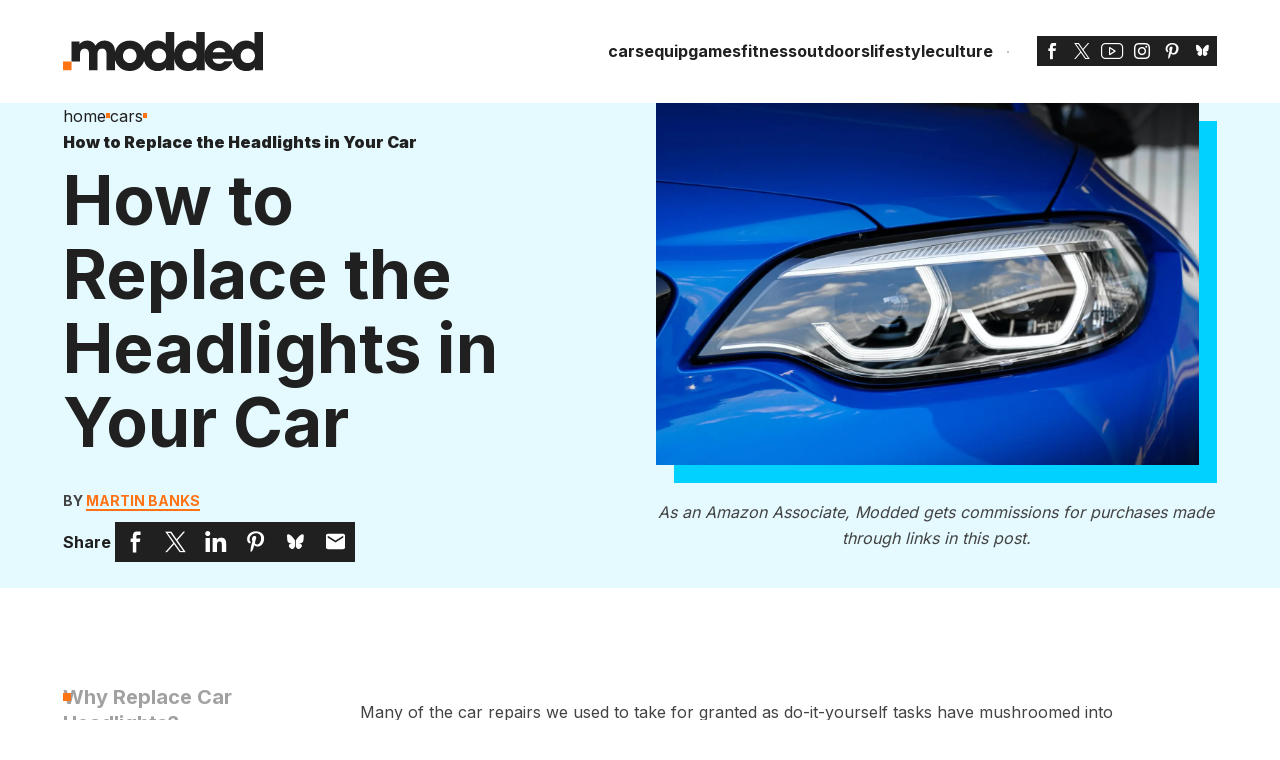

--- FILE ---
content_type: text/html; charset=UTF-8
request_url: https://modded.com/cars/how-to-replace-the-headlights-in-your-car/
body_size: 45358
content:
<!DOCTYPE html>
<html lang="en-US">

<head><meta charset="utf-8"><script>if(navigator.userAgent.match(/MSIE|Internet Explorer/i)||navigator.userAgent.match(/Trident\/7\..*?rv:11/i)){var href=document.location.href;if(!href.match(/[?&]nowprocket/)){if(href.indexOf("?")==-1){if(href.indexOf("#")==-1){document.location.href=href+"?nowprocket=1"}else{document.location.href=href.replace("#","?nowprocket=1#")}}else{if(href.indexOf("#")==-1){document.location.href=href+"&nowprocket=1"}else{document.location.href=href.replace("#","&nowprocket=1#")}}}}</script><script>(()=>{class RocketLazyLoadScripts{constructor(){this.v="2.0.4",this.userEvents=["keydown","keyup","mousedown","mouseup","mousemove","mouseover","mouseout","touchmove","touchstart","touchend","touchcancel","wheel","click","dblclick","input"],this.attributeEvents=["onblur","onclick","oncontextmenu","ondblclick","onfocus","onmousedown","onmouseenter","onmouseleave","onmousemove","onmouseout","onmouseover","onmouseup","onmousewheel","onscroll","onsubmit"]}async t(){this.i(),this.o(),/iP(ad|hone)/.test(navigator.userAgent)&&this.h(),this.u(),this.l(this),this.m(),this.k(this),this.p(this),this._(),await Promise.all([this.R(),this.L()]),this.lastBreath=Date.now(),this.S(this),this.P(),this.D(),this.O(),this.M(),await this.C(this.delayedScripts.normal),await this.C(this.delayedScripts.defer),await this.C(this.delayedScripts.async),await this.T(),await this.F(),await this.j(),await this.A(),window.dispatchEvent(new Event("rocket-allScriptsLoaded")),this.everythingLoaded=!0,this.lastTouchEnd&&await new Promise(t=>setTimeout(t,500-Date.now()+this.lastTouchEnd)),this.I(),this.H(),this.U(),this.W()}i(){this.CSPIssue=sessionStorage.getItem("rocketCSPIssue"),document.addEventListener("securitypolicyviolation",t=>{this.CSPIssue||"script-src-elem"!==t.violatedDirective||"data"!==t.blockedURI||(this.CSPIssue=!0,sessionStorage.setItem("rocketCSPIssue",!0))},{isRocket:!0})}o(){window.addEventListener("pageshow",t=>{this.persisted=t.persisted,this.realWindowLoadedFired=!0},{isRocket:!0}),window.addEventListener("pagehide",()=>{this.onFirstUserAction=null},{isRocket:!0})}h(){let t;function e(e){t=e}window.addEventListener("touchstart",e,{isRocket:!0}),window.addEventListener("touchend",function i(o){o.changedTouches[0]&&t.changedTouches[0]&&Math.abs(o.changedTouches[0].pageX-t.changedTouches[0].pageX)<10&&Math.abs(o.changedTouches[0].pageY-t.changedTouches[0].pageY)<10&&o.timeStamp-t.timeStamp<200&&(window.removeEventListener("touchstart",e,{isRocket:!0}),window.removeEventListener("touchend",i,{isRocket:!0}),"INPUT"===o.target.tagName&&"text"===o.target.type||(o.target.dispatchEvent(new TouchEvent("touchend",{target:o.target,bubbles:!0})),o.target.dispatchEvent(new MouseEvent("mouseover",{target:o.target,bubbles:!0})),o.target.dispatchEvent(new PointerEvent("click",{target:o.target,bubbles:!0,cancelable:!0,detail:1,clientX:o.changedTouches[0].clientX,clientY:o.changedTouches[0].clientY})),event.preventDefault()))},{isRocket:!0})}q(t){this.userActionTriggered||("mousemove"!==t.type||this.firstMousemoveIgnored?"keyup"===t.type||"mouseover"===t.type||"mouseout"===t.type||(this.userActionTriggered=!0,this.onFirstUserAction&&this.onFirstUserAction()):this.firstMousemoveIgnored=!0),"click"===t.type&&t.preventDefault(),t.stopPropagation(),t.stopImmediatePropagation(),"touchstart"===this.lastEvent&&"touchend"===t.type&&(this.lastTouchEnd=Date.now()),"click"===t.type&&(this.lastTouchEnd=0),this.lastEvent=t.type,t.composedPath&&t.composedPath()[0].getRootNode()instanceof ShadowRoot&&(t.rocketTarget=t.composedPath()[0]),this.savedUserEvents.push(t)}u(){this.savedUserEvents=[],this.userEventHandler=this.q.bind(this),this.userEvents.forEach(t=>window.addEventListener(t,this.userEventHandler,{passive:!1,isRocket:!0})),document.addEventListener("visibilitychange",this.userEventHandler,{isRocket:!0})}U(){this.userEvents.forEach(t=>window.removeEventListener(t,this.userEventHandler,{passive:!1,isRocket:!0})),document.removeEventListener("visibilitychange",this.userEventHandler,{isRocket:!0}),this.savedUserEvents.forEach(t=>{(t.rocketTarget||t.target).dispatchEvent(new window[t.constructor.name](t.type,t))})}m(){const t="return false",e=Array.from(this.attributeEvents,t=>"data-rocket-"+t),i="["+this.attributeEvents.join("],[")+"]",o="[data-rocket-"+this.attributeEvents.join("],[data-rocket-")+"]",s=(e,i,o)=>{o&&o!==t&&(e.setAttribute("data-rocket-"+i,o),e["rocket"+i]=new Function("event",o),e.setAttribute(i,t))};new MutationObserver(t=>{for(const n of t)"attributes"===n.type&&(n.attributeName.startsWith("data-rocket-")||this.everythingLoaded?n.attributeName.startsWith("data-rocket-")&&this.everythingLoaded&&this.N(n.target,n.attributeName.substring(12)):s(n.target,n.attributeName,n.target.getAttribute(n.attributeName))),"childList"===n.type&&n.addedNodes.forEach(t=>{if(t.nodeType===Node.ELEMENT_NODE)if(this.everythingLoaded)for(const i of[t,...t.querySelectorAll(o)])for(const t of i.getAttributeNames())e.includes(t)&&this.N(i,t.substring(12));else for(const e of[t,...t.querySelectorAll(i)])for(const t of e.getAttributeNames())this.attributeEvents.includes(t)&&s(e,t,e.getAttribute(t))})}).observe(document,{subtree:!0,childList:!0,attributeFilter:[...this.attributeEvents,...e]})}I(){this.attributeEvents.forEach(t=>{document.querySelectorAll("[data-rocket-"+t+"]").forEach(e=>{this.N(e,t)})})}N(t,e){const i=t.getAttribute("data-rocket-"+e);i&&(t.setAttribute(e,i),t.removeAttribute("data-rocket-"+e))}k(t){Object.defineProperty(HTMLElement.prototype,"onclick",{get(){return this.rocketonclick||null},set(e){this.rocketonclick=e,this.setAttribute(t.everythingLoaded?"onclick":"data-rocket-onclick","this.rocketonclick(event)")}})}S(t){function e(e,i){let o=e[i];e[i]=null,Object.defineProperty(e,i,{get:()=>o,set(s){t.everythingLoaded?o=s:e["rocket"+i]=o=s}})}e(document,"onreadystatechange"),e(window,"onload"),e(window,"onpageshow");try{Object.defineProperty(document,"readyState",{get:()=>t.rocketReadyState,set(e){t.rocketReadyState=e},configurable:!0}),document.readyState="loading"}catch(t){console.log("WPRocket DJE readyState conflict, bypassing")}}l(t){this.originalAddEventListener=EventTarget.prototype.addEventListener,this.originalRemoveEventListener=EventTarget.prototype.removeEventListener,this.savedEventListeners=[],EventTarget.prototype.addEventListener=function(e,i,o){o&&o.isRocket||!t.B(e,this)&&!t.userEvents.includes(e)||t.B(e,this)&&!t.userActionTriggered||e.startsWith("rocket-")||t.everythingLoaded?t.originalAddEventListener.call(this,e,i,o):(t.savedEventListeners.push({target:this,remove:!1,type:e,func:i,options:o}),"mouseenter"!==e&&"mouseleave"!==e||t.originalAddEventListener.call(this,e,t.savedUserEvents.push,o))},EventTarget.prototype.removeEventListener=function(e,i,o){o&&o.isRocket||!t.B(e,this)&&!t.userEvents.includes(e)||t.B(e,this)&&!t.userActionTriggered||e.startsWith("rocket-")||t.everythingLoaded?t.originalRemoveEventListener.call(this,e,i,o):t.savedEventListeners.push({target:this,remove:!0,type:e,func:i,options:o})}}J(t,e){this.savedEventListeners=this.savedEventListeners.filter(i=>{let o=i.type,s=i.target||window;return e!==o||t!==s||(this.B(o,s)&&(i.type="rocket-"+o),this.$(i),!1)})}H(){EventTarget.prototype.addEventListener=this.originalAddEventListener,EventTarget.prototype.removeEventListener=this.originalRemoveEventListener,this.savedEventListeners.forEach(t=>this.$(t))}$(t){t.remove?this.originalRemoveEventListener.call(t.target,t.type,t.func,t.options):this.originalAddEventListener.call(t.target,t.type,t.func,t.options)}p(t){let e;function i(e){return t.everythingLoaded?e:e.split(" ").map(t=>"load"===t||t.startsWith("load.")?"rocket-jquery-load":t).join(" ")}function o(o){function s(e){const s=o.fn[e];o.fn[e]=o.fn.init.prototype[e]=function(){return this[0]===window&&t.userActionTriggered&&("string"==typeof arguments[0]||arguments[0]instanceof String?arguments[0]=i(arguments[0]):"object"==typeof arguments[0]&&Object.keys(arguments[0]).forEach(t=>{const e=arguments[0][t];delete arguments[0][t],arguments[0][i(t)]=e})),s.apply(this,arguments),this}}if(o&&o.fn&&!t.allJQueries.includes(o)){const e={DOMContentLoaded:[],"rocket-DOMContentLoaded":[]};for(const t in e)document.addEventListener(t,()=>{e[t].forEach(t=>t())},{isRocket:!0});o.fn.ready=o.fn.init.prototype.ready=function(i){function s(){parseInt(o.fn.jquery)>2?setTimeout(()=>i.bind(document)(o)):i.bind(document)(o)}return"function"==typeof i&&(t.realDomReadyFired?!t.userActionTriggered||t.fauxDomReadyFired?s():e["rocket-DOMContentLoaded"].push(s):e.DOMContentLoaded.push(s)),o([])},s("on"),s("one"),s("off"),t.allJQueries.push(o)}e=o}t.allJQueries=[],o(window.jQuery),Object.defineProperty(window,"jQuery",{get:()=>e,set(t){o(t)}})}P(){const t=new Map;document.write=document.writeln=function(e){const i=document.currentScript,o=document.createRange(),s=i.parentElement;let n=t.get(i);void 0===n&&(n=i.nextSibling,t.set(i,n));const c=document.createDocumentFragment();o.setStart(c,0),c.appendChild(o.createContextualFragment(e)),s.insertBefore(c,n)}}async R(){return new Promise(t=>{this.userActionTriggered?t():this.onFirstUserAction=t})}async L(){return new Promise(t=>{document.addEventListener("DOMContentLoaded",()=>{this.realDomReadyFired=!0,t()},{isRocket:!0})})}async j(){return this.realWindowLoadedFired?Promise.resolve():new Promise(t=>{window.addEventListener("load",t,{isRocket:!0})})}M(){this.pendingScripts=[];this.scriptsMutationObserver=new MutationObserver(t=>{for(const e of t)e.addedNodes.forEach(t=>{"SCRIPT"!==t.tagName||t.noModule||t.isWPRocket||this.pendingScripts.push({script:t,promise:new Promise(e=>{const i=()=>{const i=this.pendingScripts.findIndex(e=>e.script===t);i>=0&&this.pendingScripts.splice(i,1),e()};t.addEventListener("load",i,{isRocket:!0}),t.addEventListener("error",i,{isRocket:!0}),setTimeout(i,1e3)})})})}),this.scriptsMutationObserver.observe(document,{childList:!0,subtree:!0})}async F(){await this.X(),this.pendingScripts.length?(await this.pendingScripts[0].promise,await this.F()):this.scriptsMutationObserver.disconnect()}D(){this.delayedScripts={normal:[],async:[],defer:[]},document.querySelectorAll("script[type$=rocketlazyloadscript]").forEach(t=>{t.hasAttribute("data-rocket-src")?t.hasAttribute("async")&&!1!==t.async?this.delayedScripts.async.push(t):t.hasAttribute("defer")&&!1!==t.defer||"module"===t.getAttribute("data-rocket-type")?this.delayedScripts.defer.push(t):this.delayedScripts.normal.push(t):this.delayedScripts.normal.push(t)})}async _(){await this.L();let t=[];document.querySelectorAll("script[type$=rocketlazyloadscript][data-rocket-src]").forEach(e=>{let i=e.getAttribute("data-rocket-src");if(i&&!i.startsWith("data:")){i.startsWith("//")&&(i=location.protocol+i);try{const o=new URL(i).origin;o!==location.origin&&t.push({src:o,crossOrigin:e.crossOrigin||"module"===e.getAttribute("data-rocket-type")})}catch(t){}}}),t=[...new Map(t.map(t=>[JSON.stringify(t),t])).values()],this.Y(t,"preconnect")}async G(t){if(await this.K(),!0!==t.noModule||!("noModule"in HTMLScriptElement.prototype))return new Promise(e=>{let i;function o(){(i||t).setAttribute("data-rocket-status","executed"),e()}try{if(navigator.userAgent.includes("Firefox/")||""===navigator.vendor||this.CSPIssue)i=document.createElement("script"),[...t.attributes].forEach(t=>{let e=t.nodeName;"type"!==e&&("data-rocket-type"===e&&(e="type"),"data-rocket-src"===e&&(e="src"),i.setAttribute(e,t.nodeValue))}),t.text&&(i.text=t.text),t.nonce&&(i.nonce=t.nonce),i.hasAttribute("src")?(i.addEventListener("load",o,{isRocket:!0}),i.addEventListener("error",()=>{i.setAttribute("data-rocket-status","failed-network"),e()},{isRocket:!0}),setTimeout(()=>{i.isConnected||e()},1)):(i.text=t.text,o()),i.isWPRocket=!0,t.parentNode.replaceChild(i,t);else{const i=t.getAttribute("data-rocket-type"),s=t.getAttribute("data-rocket-src");i?(t.type=i,t.removeAttribute("data-rocket-type")):t.removeAttribute("type"),t.addEventListener("load",o,{isRocket:!0}),t.addEventListener("error",i=>{this.CSPIssue&&i.target.src.startsWith("data:")?(console.log("WPRocket: CSP fallback activated"),t.removeAttribute("src"),this.G(t).then(e)):(t.setAttribute("data-rocket-status","failed-network"),e())},{isRocket:!0}),s?(t.fetchPriority="high",t.removeAttribute("data-rocket-src"),t.src=s):t.src="data:text/javascript;base64,"+window.btoa(unescape(encodeURIComponent(t.text)))}}catch(i){t.setAttribute("data-rocket-status","failed-transform"),e()}});t.setAttribute("data-rocket-status","skipped")}async C(t){const e=t.shift();return e?(e.isConnected&&await this.G(e),this.C(t)):Promise.resolve()}O(){this.Y([...this.delayedScripts.normal,...this.delayedScripts.defer,...this.delayedScripts.async],"preload")}Y(t,e){this.trash=this.trash||[];let i=!0;var o=document.createDocumentFragment();t.forEach(t=>{const s=t.getAttribute&&t.getAttribute("data-rocket-src")||t.src;if(s&&!s.startsWith("data:")){const n=document.createElement("link");n.href=s,n.rel=e,"preconnect"!==e&&(n.as="script",n.fetchPriority=i?"high":"low"),t.getAttribute&&"module"===t.getAttribute("data-rocket-type")&&(n.crossOrigin=!0),t.crossOrigin&&(n.crossOrigin=t.crossOrigin),t.integrity&&(n.integrity=t.integrity),t.nonce&&(n.nonce=t.nonce),o.appendChild(n),this.trash.push(n),i=!1}}),document.head.appendChild(o)}W(){this.trash.forEach(t=>t.remove())}async T(){try{document.readyState="interactive"}catch(t){}this.fauxDomReadyFired=!0;try{await this.K(),this.J(document,"readystatechange"),document.dispatchEvent(new Event("rocket-readystatechange")),await this.K(),document.rocketonreadystatechange&&document.rocketonreadystatechange(),await this.K(),this.J(document,"DOMContentLoaded"),document.dispatchEvent(new Event("rocket-DOMContentLoaded")),await this.K(),this.J(window,"DOMContentLoaded"),window.dispatchEvent(new Event("rocket-DOMContentLoaded"))}catch(t){console.error(t)}}async A(){try{document.readyState="complete"}catch(t){}try{await this.K(),this.J(document,"readystatechange"),document.dispatchEvent(new Event("rocket-readystatechange")),await this.K(),document.rocketonreadystatechange&&document.rocketonreadystatechange(),await this.K(),this.J(window,"load"),window.dispatchEvent(new Event("rocket-load")),await this.K(),window.rocketonload&&window.rocketonload(),await this.K(),this.allJQueries.forEach(t=>t(window).trigger("rocket-jquery-load")),await this.K(),this.J(window,"pageshow");const t=new Event("rocket-pageshow");t.persisted=this.persisted,window.dispatchEvent(t),await this.K(),window.rocketonpageshow&&window.rocketonpageshow({persisted:this.persisted})}catch(t){console.error(t)}}async K(){Date.now()-this.lastBreath>45&&(await this.X(),this.lastBreath=Date.now())}async X(){return document.hidden?new Promise(t=>setTimeout(t)):new Promise(t=>requestAnimationFrame(t))}B(t,e){return e===document&&"readystatechange"===t||(e===document&&"DOMContentLoaded"===t||(e===window&&"DOMContentLoaded"===t||(e===window&&"load"===t||e===window&&"pageshow"===t)))}static run(){(new RocketLazyLoadScripts).t()}}RocketLazyLoadScripts.run()})();</script>

    
    <meta http-equiv="X-UA-Compatible" content="IE=edge">
    <meta name="viewport" content="width=device-width, initial-scale=1">

        <link rel="preconnect" href="https://fonts.gstatic.com">
    


    <script data-cfasync="false" data-no-defer="1" data-no-minify="1" data-no-optimize="1">var ewww_webp_supported=!1;function check_webp_feature(A,e){var w;e=void 0!==e?e:function(){},ewww_webp_supported?e(ewww_webp_supported):((w=new Image).onload=function(){ewww_webp_supported=0<w.width&&0<w.height,e&&e(ewww_webp_supported)},w.onerror=function(){e&&e(!1)},w.src="data:image/webp;base64,"+{alpha:"UklGRkoAAABXRUJQVlA4WAoAAAAQAAAAAAAAAAAAQUxQSAwAAAARBxAR/Q9ERP8DAABWUDggGAAAABQBAJ0BKgEAAQAAAP4AAA3AAP7mtQAAAA=="}[A])}check_webp_feature("alpha");</script><script data-cfasync="false" data-no-defer="1" data-no-minify="1" data-no-optimize="1">var Arrive=function(c,w){"use strict";if(c.MutationObserver&&"undefined"!=typeof HTMLElement){var r,a=0,u=(r=HTMLElement.prototype.matches||HTMLElement.prototype.webkitMatchesSelector||HTMLElement.prototype.mozMatchesSelector||HTMLElement.prototype.msMatchesSelector,{matchesSelector:function(e,t){return e instanceof HTMLElement&&r.call(e,t)},addMethod:function(e,t,r){var a=e[t];e[t]=function(){return r.length==arguments.length?r.apply(this,arguments):"function"==typeof a?a.apply(this,arguments):void 0}},callCallbacks:function(e,t){t&&t.options.onceOnly&&1==t.firedElems.length&&(e=[e[0]]);for(var r,a=0;r=e[a];a++)r&&r.callback&&r.callback.call(r.elem,r.elem);t&&t.options.onceOnly&&1==t.firedElems.length&&t.me.unbindEventWithSelectorAndCallback.call(t.target,t.selector,t.callback)},checkChildNodesRecursively:function(e,t,r,a){for(var i,n=0;i=e[n];n++)r(i,t,a)&&a.push({callback:t.callback,elem:i}),0<i.childNodes.length&&u.checkChildNodesRecursively(i.childNodes,t,r,a)},mergeArrays:function(e,t){var r,a={};for(r in e)e.hasOwnProperty(r)&&(a[r]=e[r]);for(r in t)t.hasOwnProperty(r)&&(a[r]=t[r]);return a},toElementsArray:function(e){return e=void 0!==e&&("number"!=typeof e.length||e===c)?[e]:e}}),e=(l.prototype.addEvent=function(e,t,r,a){a={target:e,selector:t,options:r,callback:a,firedElems:[]};return this._beforeAdding&&this._beforeAdding(a),this._eventsBucket.push(a),a},l.prototype.removeEvent=function(e){for(var t,r=this._eventsBucket.length-1;t=this._eventsBucket[r];r--)e(t)&&(this._beforeRemoving&&this._beforeRemoving(t),(t=this._eventsBucket.splice(r,1))&&t.length&&(t[0].callback=null))},l.prototype.beforeAdding=function(e){this._beforeAdding=e},l.prototype.beforeRemoving=function(e){this._beforeRemoving=e},l),t=function(i,n){var o=new e,l=this,s={fireOnAttributesModification:!1};return o.beforeAdding(function(t){var e=t.target;e!==c.document&&e!==c||(e=document.getElementsByTagName("html")[0]);var r=new MutationObserver(function(e){n.call(this,e,t)}),a=i(t.options);r.observe(e,a),t.observer=r,t.me=l}),o.beforeRemoving(function(e){e.observer.disconnect()}),this.bindEvent=function(e,t,r){t=u.mergeArrays(s,t);for(var a=u.toElementsArray(this),i=0;i<a.length;i++)o.addEvent(a[i],e,t,r)},this.unbindEvent=function(){var r=u.toElementsArray(this);o.removeEvent(function(e){for(var t=0;t<r.length;t++)if(this===w||e.target===r[t])return!0;return!1})},this.unbindEventWithSelectorOrCallback=function(r){var a=u.toElementsArray(this),i=r,e="function"==typeof r?function(e){for(var t=0;t<a.length;t++)if((this===w||e.target===a[t])&&e.callback===i)return!0;return!1}:function(e){for(var t=0;t<a.length;t++)if((this===w||e.target===a[t])&&e.selector===r)return!0;return!1};o.removeEvent(e)},this.unbindEventWithSelectorAndCallback=function(r,a){var i=u.toElementsArray(this);o.removeEvent(function(e){for(var t=0;t<i.length;t++)if((this===w||e.target===i[t])&&e.selector===r&&e.callback===a)return!0;return!1})},this},i=new function(){var s={fireOnAttributesModification:!1,onceOnly:!1,existing:!1};function n(e,t,r){return!(!u.matchesSelector(e,t.selector)||(e._id===w&&(e._id=a++),-1!=t.firedElems.indexOf(e._id)))&&(t.firedElems.push(e._id),!0)}var c=(i=new t(function(e){var t={attributes:!1,childList:!0,subtree:!0};return e.fireOnAttributesModification&&(t.attributes=!0),t},function(e,i){e.forEach(function(e){var t=e.addedNodes,r=e.target,a=[];null!==t&&0<t.length?u.checkChildNodesRecursively(t,i,n,a):"attributes"===e.type&&n(r,i)&&a.push({callback:i.callback,elem:r}),u.callCallbacks(a,i)})})).bindEvent;return i.bindEvent=function(e,t,r){t=void 0===r?(r=t,s):u.mergeArrays(s,t);var a=u.toElementsArray(this);if(t.existing){for(var i=[],n=0;n<a.length;n++)for(var o=a[n].querySelectorAll(e),l=0;l<o.length;l++)i.push({callback:r,elem:o[l]});if(t.onceOnly&&i.length)return r.call(i[0].elem,i[0].elem);setTimeout(u.callCallbacks,1,i)}c.call(this,e,t,r)},i},o=new function(){var a={};function i(e,t){return u.matchesSelector(e,t.selector)}var n=(o=new t(function(){return{childList:!0,subtree:!0}},function(e,r){e.forEach(function(e){var t=e.removedNodes,e=[];null!==t&&0<t.length&&u.checkChildNodesRecursively(t,r,i,e),u.callCallbacks(e,r)})})).bindEvent;return o.bindEvent=function(e,t,r){t=void 0===r?(r=t,a):u.mergeArrays(a,t),n.call(this,e,t,r)},o};d(HTMLElement.prototype),d(NodeList.prototype),d(HTMLCollection.prototype),d(HTMLDocument.prototype),d(Window.prototype);var n={};return s(i,n,"unbindAllArrive"),s(o,n,"unbindAllLeave"),n}function l(){this._eventsBucket=[],this._beforeAdding=null,this._beforeRemoving=null}function s(e,t,r){u.addMethod(t,r,e.unbindEvent),u.addMethod(t,r,e.unbindEventWithSelectorOrCallback),u.addMethod(t,r,e.unbindEventWithSelectorAndCallback)}function d(e){e.arrive=i.bindEvent,s(i,e,"unbindArrive"),e.leave=o.bindEvent,s(o,e,"unbindLeave")}}(window,void 0),ewww_webp_supported=!1;function check_webp_feature(e,t){var r;ewww_webp_supported?t(ewww_webp_supported):((r=new Image).onload=function(){ewww_webp_supported=0<r.width&&0<r.height,t(ewww_webp_supported)},r.onerror=function(){t(!1)},r.src="data:image/webp;base64,"+{alpha:"UklGRkoAAABXRUJQVlA4WAoAAAAQAAAAAAAAAAAAQUxQSAwAAAARBxAR/Q9ERP8DAABWUDggGAAAABQBAJ0BKgEAAQAAAP4AAA3AAP7mtQAAAA==",animation:"UklGRlIAAABXRUJQVlA4WAoAAAASAAAAAAAAAAAAQU5JTQYAAAD/////AABBTk1GJgAAAAAAAAAAAAAAAAAAAGQAAABWUDhMDQAAAC8AAAAQBxAREYiI/gcA"}[e])}function ewwwLoadImages(e){if(e){for(var t=document.querySelectorAll(".batch-image img, .image-wrapper a, .ngg-pro-masonry-item a, .ngg-galleria-offscreen-seo-wrapper a"),r=0,a=t.length;r<a;r++)ewwwAttr(t[r],"data-src",t[r].getAttribute("data-webp")),ewwwAttr(t[r],"data-thumbnail",t[r].getAttribute("data-webp-thumbnail"));for(var i=document.querySelectorAll("div.woocommerce-product-gallery__image"),r=0,a=i.length;r<a;r++)ewwwAttr(i[r],"data-thumb",i[r].getAttribute("data-webp-thumb"))}for(var n=document.querySelectorAll("video"),r=0,a=n.length;r<a;r++)ewwwAttr(n[r],"poster",e?n[r].getAttribute("data-poster-webp"):n[r].getAttribute("data-poster-image"));for(var o,l=document.querySelectorAll("img.ewww_webp_lazy_load"),r=0,a=l.length;r<a;r++)e&&(ewwwAttr(l[r],"data-lazy-srcset",l[r].getAttribute("data-lazy-srcset-webp")),ewwwAttr(l[r],"data-srcset",l[r].getAttribute("data-srcset-webp")),ewwwAttr(l[r],"data-lazy-src",l[r].getAttribute("data-lazy-src-webp")),ewwwAttr(l[r],"data-src",l[r].getAttribute("data-src-webp")),ewwwAttr(l[r],"data-orig-file",l[r].getAttribute("data-webp-orig-file")),ewwwAttr(l[r],"data-medium-file",l[r].getAttribute("data-webp-medium-file")),ewwwAttr(l[r],"data-large-file",l[r].getAttribute("data-webp-large-file")),null!=(o=l[r].getAttribute("srcset"))&&!1!==o&&o.includes("R0lGOD")&&ewwwAttr(l[r],"src",l[r].getAttribute("data-lazy-src-webp"))),l[r].className=l[r].className.replace(/\bewww_webp_lazy_load\b/,"");for(var s=document.querySelectorAll(".ewww_webp"),r=0,a=s.length;r<a;r++)e?(ewwwAttr(s[r],"srcset",s[r].getAttribute("data-srcset-webp")),ewwwAttr(s[r],"src",s[r].getAttribute("data-src-webp")),ewwwAttr(s[r],"data-orig-file",s[r].getAttribute("data-webp-orig-file")),ewwwAttr(s[r],"data-medium-file",s[r].getAttribute("data-webp-medium-file")),ewwwAttr(s[r],"data-large-file",s[r].getAttribute("data-webp-large-file")),ewwwAttr(s[r],"data-large_image",s[r].getAttribute("data-webp-large_image")),ewwwAttr(s[r],"data-src",s[r].getAttribute("data-webp-src"))):(ewwwAttr(s[r],"srcset",s[r].getAttribute("data-srcset-img")),ewwwAttr(s[r],"src",s[r].getAttribute("data-src-img"))),s[r].className=s[r].className.replace(/\bewww_webp\b/,"ewww_webp_loaded");window.jQuery&&jQuery.fn.isotope&&jQuery.fn.imagesLoaded&&(jQuery(".fusion-posts-container-infinite").imagesLoaded(function(){jQuery(".fusion-posts-container-infinite").hasClass("isotope")&&jQuery(".fusion-posts-container-infinite").isotope()}),jQuery(".fusion-portfolio:not(.fusion-recent-works) .fusion-portfolio-wrapper").imagesLoaded(function(){jQuery(".fusion-portfolio:not(.fusion-recent-works) .fusion-portfolio-wrapper").isotope()}))}function ewwwWebPInit(e){ewwwLoadImages(e),ewwwNggLoadGalleries(e),document.arrive(".ewww_webp",function(){ewwwLoadImages(e)}),document.arrive(".ewww_webp_lazy_load",function(){ewwwLoadImages(e)}),document.arrive("videos",function(){ewwwLoadImages(e)}),"loading"==document.readyState?document.addEventListener("DOMContentLoaded",ewwwJSONParserInit):("undefined"!=typeof galleries&&ewwwNggParseGalleries(e),ewwwWooParseVariations(e))}function ewwwAttr(e,t,r){null!=r&&!1!==r&&e.setAttribute(t,r)}function ewwwJSONParserInit(){"undefined"!=typeof galleries&&check_webp_feature("alpha",ewwwNggParseGalleries),check_webp_feature("alpha",ewwwWooParseVariations)}function ewwwWooParseVariations(e){if(e)for(var t=document.querySelectorAll("form.variations_form"),r=0,a=t.length;r<a;r++){var i=t[r].getAttribute("data-product_variations"),n=!1;try{for(var o in i=JSON.parse(i))void 0!==i[o]&&void 0!==i[o].image&&(void 0!==i[o].image.src_webp&&(i[o].image.src=i[o].image.src_webp,n=!0),void 0!==i[o].image.srcset_webp&&(i[o].image.srcset=i[o].image.srcset_webp,n=!0),void 0!==i[o].image.full_src_webp&&(i[o].image.full_src=i[o].image.full_src_webp,n=!0),void 0!==i[o].image.gallery_thumbnail_src_webp&&(i[o].image.gallery_thumbnail_src=i[o].image.gallery_thumbnail_src_webp,n=!0),void 0!==i[o].image.thumb_src_webp&&(i[o].image.thumb_src=i[o].image.thumb_src_webp,n=!0));n&&ewwwAttr(t[r],"data-product_variations",JSON.stringify(i))}catch(e){}}}function ewwwNggParseGalleries(e){if(e)for(var t in galleries){var r=galleries[t];galleries[t].images_list=ewwwNggParseImageList(r.images_list)}}function ewwwNggLoadGalleries(e){e&&document.addEventListener("ngg.galleria.themeadded",function(e,t){window.ngg_galleria._create_backup=window.ngg_galleria.create,window.ngg_galleria.create=function(e,t){var r=$(e).data("id");return galleries["gallery_"+r].images_list=ewwwNggParseImageList(galleries["gallery_"+r].images_list),window.ngg_galleria._create_backup(e,t)}})}function ewwwNggParseImageList(e){for(var t in e){var r=e[t];if(void 0!==r["image-webp"]&&(e[t].image=r["image-webp"],delete e[t]["image-webp"]),void 0!==r["thumb-webp"]&&(e[t].thumb=r["thumb-webp"],delete e[t]["thumb-webp"]),void 0!==r.full_image_webp&&(e[t].full_image=r.full_image_webp,delete e[t].full_image_webp),void 0!==r.srcsets)for(var a in r.srcsets)nggSrcset=r.srcsets[a],void 0!==r.srcsets[a+"-webp"]&&(e[t].srcsets[a]=r.srcsets[a+"-webp"],delete e[t].srcsets[a+"-webp"]);if(void 0!==r.full_srcsets)for(var i in r.full_srcsets)nggFSrcset=r.full_srcsets[i],void 0!==r.full_srcsets[i+"-webp"]&&(e[t].full_srcsets[i]=r.full_srcsets[i+"-webp"],delete e[t].full_srcsets[i+"-webp"])}return e}check_webp_feature("alpha",ewwwWebPInit);</script><link rel="dns-prefetch" href="//cdn.hu-manity.co" />
		<!-- Cookie Compliance -->
		<script type="text/javascript">var huOptions = {"appID":"moddedcom-b8b1113","currentLanguage":"en","blocking":true,"globalCookie":false,"isAdmin":false,"privacyConsent":true,"forms":[],"customProviders":[{"IsCustom":true,"CategoryID":1,"ProviderID":"0e9dfc-760e--d15f-a53234","ProviderURL":"https:\/\/policies.google.com\/privacy","ProviderName":"Google Recaptcha"}],"customPatterns":[{"Pattern":"google.com\/recaptcha","CookieID":"15ff98-5f5f--75c9-0661f0","IsCustom":true,"CategoryID":1,"ProviderID":"0e9dfc-760e--d15f-a53234","PatternType":"script","PatternFormat":"URL"}],"googleConsentDefault":{"ad_storage":4,"analytics_storage":2,"functionality_storage":3,"personalization_storage":3,"security_storage":3,"ad_personalization":4,"ad_user_data":4},"microsoftConsentDefault":{"ad_storage":4}};</script>
		<script type="text/javascript" src="https://cdn.hu-manity.co/hu-banner.min.js"></script><meta name='robots' content='index, follow, max-image-preview:large, max-snippet:-1, max-video-preview:-1' />
<link rel="preload" as="script" href="https://modded.com/wp-content/themes/modded/assets/js/global.js?ver=1763509508" />
	<!-- This site is optimized with the Yoast SEO plugin v26.8 - https://yoast.com/product/yoast-seo-wordpress/ -->
	<title>How to Replace the Headlights in Your Car - Modded</title>
<link data-rocket-prefetch href="https://t.marketingcloudfx.com" rel="dns-prefetch">
<link data-rocket-prefetch href="https://fonts.googleapis.com" rel="dns-prefetch">
<link data-rocket-prefetch href="https://scripts.journeymv.com" rel="dns-prefetch">
<link data-rocket-prefetch href="https://stats.wp.com" rel="dns-prefetch">
<link data-rocket-preload as="style" href="https://fonts.googleapis.com/css2?family=Inter:wght@400;500;700;900&#038;display=swap" rel="preload">
<link href="https://fonts.googleapis.com/css2?family=Inter:wght@400;500;700;900&#038;display=swap" media="print" onload="this.media=&#039;all&#039;" rel="stylesheet">
<noscript data-wpr-hosted-gf-parameters=""><link rel="stylesheet" href="https://fonts.googleapis.com/css2?family=Inter:wght@400;500;700;900&#038;display=swap"></noscript>
	<meta name="description" content="How do you replace car headlights? On most modern cars, housings are installed and removed the same way they always have been." />
	<link rel="canonical" href="https://modded.com/cars/how-to-replace-the-headlights-in-your-car/" />
	<meta property="og:locale" content="en_US" />
	<meta property="og:type" content="article" />
	<meta property="og:title" content="How to Replace the Headlights in Your Car - Modded" />
	<meta property="og:description" content="How do you replace car headlights? On most modern cars, housings are installed and removed the same way they always have been." />
	<meta property="og:url" content="https://modded.com/cars/how-to-replace-the-headlights-in-your-car/" />
	<meta property="og:site_name" content="Modded" />
	<meta property="article:published_time" content="2017-01-24T21:33:51+00:00" />
	<meta property="article:modified_time" content="2026-01-02T13:55:15+00:00" />
	<meta property="og:image" content="https://modded.com/wp-content/uploads/2025/10/devon-janse-van-rensburg-BdfCA58q9EQ-unsplash-1.jpg" />
	<meta property="og:image:width" content="1920" />
	<meta property="og:image:height" content="1280" />
	<meta property="og:image:type" content="image/jpeg" />
	<meta name="author" content="Martin Banks" />
	<meta name="twitter:card" content="summary_large_image" />
	<meta name="twitter:label1" content="Written by" />
	<meta name="twitter:data1" content="Martin Banks" />
	<meta name="twitter:label2" content="Est. reading time" />
	<meta name="twitter:data2" content="11 minutes" />
	<script type="application/ld+json" class="yoast-schema-graph">{"@context":"https://schema.org","@graph":[{"@type":"Article","@id":"https://modded.com/cars/how-to-replace-the-headlights-in-your-car/#article","isPartOf":{"@id":"https://modded.com/cars/how-to-replace-the-headlights-in-your-car/"},"author":{"name":"Martin Banks","@id":"https://modded.com/#/schema/person/8dbb5d2a285b880e7b6332691ee74099"},"headline":"How to Replace the Headlights in Your Car","datePublished":"2017-01-24T21:33:51+00:00","dateModified":"2026-01-02T13:55:15+00:00","mainEntityOfPage":{"@id":"https://modded.com/cars/how-to-replace-the-headlights-in-your-car/"},"wordCount":2161,"commentCount":0,"image":{"@id":"https://modded.com/cars/how-to-replace-the-headlights-in-your-car/#primaryimage"},"thumbnailUrl":"https://modded.com/wp-content/uploads/2025/10/devon-janse-van-rensburg-BdfCA58q9EQ-unsplash-1.jpg","keywords":["automotive care","DIY","how to"],"articleSection":["Cars"],"inLanguage":"en-US","potentialAction":[{"@type":"CommentAction","name":"Comment","target":["https://modded.com/cars/how-to-replace-the-headlights-in-your-car/#respond"]}]},{"@type":"WebPage","@id":"https://modded.com/cars/how-to-replace-the-headlights-in-your-car/","url":"https://modded.com/cars/how-to-replace-the-headlights-in-your-car/","name":"How to Replace the Headlights in Your Car - Modded","isPartOf":{"@id":"https://modded.com/#website"},"primaryImageOfPage":{"@id":"https://modded.com/cars/how-to-replace-the-headlights-in-your-car/#primaryimage"},"image":{"@id":"https://modded.com/cars/how-to-replace-the-headlights-in-your-car/#primaryimage"},"thumbnailUrl":"https://modded.com/wp-content/uploads/2025/10/devon-janse-van-rensburg-BdfCA58q9EQ-unsplash-1.jpg","datePublished":"2017-01-24T21:33:51+00:00","dateModified":"2026-01-02T13:55:15+00:00","author":{"@id":"https://modded.com/#/schema/person/8dbb5d2a285b880e7b6332691ee74099"},"description":"How do you replace car headlights? On most modern cars, housings are installed and removed the same way they always have been.","breadcrumb":{"@id":"https://modded.com/cars/how-to-replace-the-headlights-in-your-car/#breadcrumb"},"inLanguage":"en-US","potentialAction":[{"@type":"ReadAction","target":["https://modded.com/cars/how-to-replace-the-headlights-in-your-car/"]}]},{"@type":"ImageObject","inLanguage":"en-US","@id":"https://modded.com/cars/how-to-replace-the-headlights-in-your-car/#primaryimage","url":"https://modded.com/wp-content/uploads/2025/10/devon-janse-van-rensburg-BdfCA58q9EQ-unsplash-1.jpg","contentUrl":"https://modded.com/wp-content/uploads/2025/10/devon-janse-van-rensburg-BdfCA58q9EQ-unsplash-1.jpg","width":1920,"height":1280,"caption":"Close-up on a blue car headlight"},{"@type":"BreadcrumbList","@id":"https://modded.com/cars/how-to-replace-the-headlights-in-your-car/#breadcrumb","itemListElement":[{"@type":"ListItem","position":1,"name":"Home","item":"https://modded.com/"},{"@type":"ListItem","position":2,"name":"Cars","item":"https://modded.com/category/cars/"},{"@type":"ListItem","position":3,"name":"How to Replace the Headlights in Your Car"}]},{"@type":"WebSite","@id":"https://modded.com/#website","url":"https://modded.com/","name":"Modded","description":"Men&#039;s Lifestyle Magazine","potentialAction":[{"@type":"SearchAction","target":{"@type":"EntryPoint","urlTemplate":"https://modded.com/?s={search_term_string}"},"query-input":{"@type":"PropertyValueSpecification","valueRequired":true,"valueName":"search_term_string"}}],"inLanguage":"en-US"},{"@type":"Person","@id":"https://modded.com/#/schema/person/8dbb5d2a285b880e7b6332691ee74099","name":"Martin Banks","description":"Martin Banks is the managing editor at Modded and a regular contributor to sites like the National Motorists Association, Survivopedia, Family Handyman and Industry Today.","url":"https://modded.com/author/martin/"}]}</script>
	<!-- / Yoast SEO plugin. -->


<link rel='dns-prefetch' href='//scripts.journeymv.com' />
<link rel='dns-prefetch' href='//stats.wp.com' />
<link href='https://fonts.gstatic.com' crossorigin rel='preconnect' />
<link rel="alternate" type="application/rss+xml" title="Modded &raquo; How to Replace the Headlights in Your Car Comments Feed" href="https://modded.com/cars/how-to-replace-the-headlights-in-your-car/feed/" />
<link rel="alternate" title="oEmbed (JSON)" type="application/json+oembed" href="https://modded.com/wp-json/oembed/1.0/embed?url=https%3A%2F%2Fmodded.com%2Fcars%2Fhow-to-replace-the-headlights-in-your-car%2F" />
<link rel="alternate" title="oEmbed (XML)" type="text/xml+oembed" href="https://modded.com/wp-json/oembed/1.0/embed?url=https%3A%2F%2Fmodded.com%2Fcars%2Fhow-to-replace-the-headlights-in-your-car%2F&#038;format=xml" />

        <noscript>
            <style>
                /**
                * Reinstate scrolling for non-JS clients
                */
                .simplebar-content-wrapper {
                    scrollbar-width: auto;
                    -ms-overflow-style: auto;
                }

                .simplebar-content-wrapper::-webkit-scrollbar,
                .simplebar-hide-scrollbar::-webkit-scrollbar {
                    display: initial;
                    width: initial;
                    height: initial;
                }
            </style>
        </noscript><style id="normalize-css" type="text/css">/*!
 * Bootstrap Reboot v5.0.2 (https://getbootstrap.com/)
 * Copyright 2011-2021 The Bootstrap Authors
 * Copyright 2011-2021 Twitter, Inc.
 * Licensed under MIT (https://github.com/twbs/bootstrap/blob/main/LICENSE)
 * Forked from Normalize.css, licensed MIT (https://github.com/necolas/normalize.css/blob/master/LICENSE.md)
 */
*,*::before,*::after{box-sizing:border-box}@media (prefers-reduced-motion:no-preference){:root{scroll-behavior:smooth}}body{margin:0;font-family:system-ui,-apple-system,"Segoe UI",Roboto,"Helvetica Neue",Arial,"Noto Sans","Liberation Sans",sans-serif,"Apple Color Emoji","Segoe UI Emoji","Segoe UI Symbol","Noto Color Emoji";font-size:1rem;font-weight:400;line-height:1.5;color:#212529;background-color:#fff;-webkit-text-size-adjust:100%;-webkit-tap-highlight-color:rgba(0,0,0,0)}hr{margin:1rem 0;color:inherit;background-color:currentColor;border:0;opacity:.25}hr:not([size]){height:1px}h6,h5,h4,h3,h2,h1{margin-top:0;margin-bottom:.5rem;font-weight:500;line-height:1.2}h1{font-size:calc(1.375rem + 1.5vw)}@media (min-width:1200px){h1{font-size:2.5rem}}h2{font-size:calc(1.325rem + 0.9vw)}@media (min-width:1200px){h2{font-size:2rem}}h3{font-size:calc(1.3rem + 0.6vw)}@media (min-width:1200px){h3{font-size:1.75rem}}h4{font-size:calc(1.275rem + 0.3vw)}@media (min-width:1200px){h4{font-size:1.5rem}}h5{font-size:1.25rem}h6{font-size:1rem}p{margin-top:0;margin-bottom:1rem}abbr[title],abbr[data-bs-original-title]{-webkit-text-decoration:underline dotted;text-decoration:underline dotted;cursor:help;-webkit-text-decoration-skip-ink:none;text-decoration-skip-ink:none}address{margin-bottom:1rem;font-style:normal;line-height:inherit}ol,ul{padding-left:2rem}ol,ul,dl{margin-top:0;margin-bottom:1rem}ol ol,ul ul,ol ul,ul ol{margin-bottom:0}dt{font-weight:700}dd{margin-bottom:.5rem;margin-left:0}blockquote{margin:0 0 1rem}b,strong{font-weight:bolder}small{font-size:.875em}mark{padding:.2em;background-color:#fcf8e3}sub,sup{position:relative;font-size:.75em;line-height:0;vertical-align:baseline}sub{bottom:-.25em}sup{top:-.5em}pre,code,kbd,samp{font-family:SFMono-Regular,Menlo,Monaco,Consolas,"Liberation Mono","Courier New",monospace;font-size:1em;direction:ltr;unicode-bidi:bidi-override}pre{display:block;margin-top:0;margin-bottom:1rem;overflow:auto;font-size:.875em}pre code{font-size:inherit;color:inherit;word-break:normal}code{font-size:.875em;color:#d63384;word-wrap:break-word}a>code{color:inherit}kbd{padding:.2rem .4rem;font-size:.875em;color:#fff;background-color:#212529;border-radius:.2rem}kbd kbd{padding:0;font-size:1em;font-weight:700}figure{margin:0 0 1rem}img,svg{vertical-align:middle}table{caption-side:bottom;border-collapse:collapse}caption{padding-top:.5rem;padding-bottom:.5rem;color:#6c757d;text-align:left}th{text-align:inherit;text-align:-webkit-match-parent}thead,tbody,tfoot,tr,td,th{border-color:inherit;border-style:solid;border-width:0}label{display:inline-block}button{border-radius:0}button:focus:not(:focus-visible){outline:0}input,button,select,optgroup,textarea{margin:0;font-family:inherit;font-size:inherit;line-height:inherit}button,select{text-transform:none}[role=button]{cursor:pointer}select{word-wrap:normal}select:disabled{opacity:1}[list]::-webkit-calendar-picker-indicator{display:none}button,[type=button],[type=reset],[type=submit]{-webkit-appearance:button}button:not(:disabled),[type=button]:not(:disabled),[type=reset]:not(:disabled),[type=submit]:not(:disabled){cursor:pointer}::-moz-focus-inner{padding:0;border-style:none}textarea{resize:vertical}fieldset{min-width:0;padding:0;margin:0;border:0}legend{float:left;width:100%;padding:0;margin-bottom:.5rem;font-size:calc(1.275rem + 0.3vw);line-height:inherit}@media (min-width:1200px){legend{font-size:1.5rem}}legend+*{clear:left}::-webkit-datetime-edit-fields-wrapper,::-webkit-datetime-edit-text,::-webkit-datetime-edit-minute,::-webkit-datetime-edit-hour-field,::-webkit-datetime-edit-day-field,::-webkit-datetime-edit-month-field,::-webkit-datetime-edit-year-field{padding:0}::-webkit-inner-spin-button{height:auto}[type=search]{outline-offset:-2px;-webkit-appearance:textfield}::-webkit-search-decoration{-webkit-appearance:none}::-webkit-color-swatch-wrapper{padding:0}::file-selector-button{font:inherit}::-webkit-file-upload-button{font:inherit;-webkit-appearance:button}output{display:inline-block}iframe{border:0}summary{display:list-item;cursor:pointer}progress{vertical-align:baseline}[hidden]{display:none!important}</style><style id="site-custom-properties-css" type="text/css">:root{--section-margins:64px;--container-max-width:1616px;--fluid-container-max-width:2000px;--soft-half:10px;--soft-small:20px;--soft-medium:40px;--soft-large:60px;--push-half:10px;--push-small:20px;--push-medium:40px;--push-large:60px;--dark:#202020;--black:#000;--blue:#00d1ff;--light-blue:#e5faff;--orange:#ff7315;--white:#fff;--gray:#f9f9f9;--dark-gray:#434343;--bs-gutter-x:22px}@media (min-width:768px){:root{--section-margins:64px;--bs-gutter-x:52px}}@media (min-width:1200px){:root{--section-margins:96px;--bs-gutter-x:63px}}</style><style id="site-bootstrap-css" type="text/css">*{box-sizing:border-box}html{scroll-behavior:smooth}body{font-family:"Inter",sans-serif;margin:0;padding:0;font-size:16px;font-weight:400;color:var(--dark-gray);background:var(--white);-webkit-font-smoothing:antialiased;overflow-x:hidden}.container,.container-fluid{width:100%;padding-right:var(--bs-gutter-x,22px);padding-left:var(--bs-gutter-x,22px);margin-right:auto;margin-left:auto}.container{max-width:var(--container-max-width)}.container-fluid{max-width:var(--fluid-container-max-width)}@media (min-width:768px){.container,.container-fluid{padding-right:var(--bs-gutter-x,52px);padding-left:var(--bs-gutter-x,52px)}}@media (min-width:1200px){.container,.container-fluid{padding-right:var(--bs-gutter-x,63px);padding-left:var(--bs-gutter-x,63px)}}.row{--bs-gutter-x:19px;display:flex;flex-wrap:wrap;margin-right:calc(var(--bs-gutter-x) * -.5);margin-left:calc(var(--bs-gutter-x) * -.5)}.row>*{box-sizing:border-box;flex-shrink:0;width:100%;max-width:100%;padding-right:calc(var(--bs-gutter-x) * .5);padding-left:calc(var(--bs-gutter-x) * .5)}.col{flex:1 0 0%}.col-auto{flex:0 0 auto;width:auto}.col-xxs-1{flex:0 0 auto;width:8.33333333%}.col-xxs-2{flex:0 0 auto;width:16.66666667%}.col-xxs-3{flex:0 0 auto;width:25%}.col-xxs-4{flex:0 0 auto;width:33.33333333%}.col-xxs-5{flex:0 0 auto;width:41.66666667%}.col-xxs-6{flex:0 0 auto;width:50%}.col-xxs-7{flex:0 0 auto;width:58.33333333%}.col-xxs-8{flex:0 0 auto;width:66.66666667%}.col-xxs-9{flex:0 0 auto;width:75%}.col-xxs-10{flex:0 0 auto;width:83.33333333%}.col-xxs-11{flex:0 0 auto;width:91.66666667%}.col-xxs-12{flex:0 0 auto;width:100%}.col-xxs-offset-1{margin-left:8.33333333%}.col-xxs-offset-2{margin-left:16.66666667%}.col-xxs-offset-3{margin-left:25%}.col-xxs-offset-4{margin-left:33.33333333%}.col-xxs-offset-5{margin-left:41.66666667%}.col-xxs-offset-6{margin-left:50%}.col-xxs-offset-7{margin-left:58.33333333%}.col-xxs-offset-8{margin-left:66.66666667%}.col-xxs-offset-9{margin-left:75%}.col-xxs-offset-10{margin-left:83.33333333%}.col-xxs-offset-11{margin-left:91.66666667%}@media (min-width:600px){.col-xs-auto{flex:0 0 auto;width:auto}.col-xs-1{flex:0 0 auto;width:8.33333333%}.col-xs-2{flex:0 0 auto;width:16.66666667%}.col-xs-3{flex:0 0 auto;width:25%}.col-xs-4{flex:0 0 auto;width:33.33333333%}.col-xs-5{flex:0 0 auto;width:41.66666667%}.col-xs-6{flex:0 0 auto;width:50%}.col-xs-7{flex:0 0 auto;width:58.33333333%}.col-xs-8{flex:0 0 auto;width:66.66666667%}.col-xs-9{flex:0 0 auto;width:75%}.col-xs-10{flex:0 0 auto;width:83.33333333%}.col-xs-11{flex:0 0 auto;width:91.66666667%}.col-xs-12{flex:0 0 auto;width:100%}.col-xs-offset-0{margin-left:0}.col-xs-offset-1{margin-left:8.33333333%}.col-xs-offset-2{margin-left:16.66666667%}.col-xs-offset-3{margin-left:25%}.col-xs-offset-4{margin-left:33.33333333%}.col-xs-offset-5{margin-left:41.66666667%}.col-xs-offset-6{margin-left:50%}.col-xs-offset-7{margin-left:58.33333333%}.col-xs-offset-8{margin-left:66.66666667%}.col-xs-offset-9{margin-left:75%}.col-xs-offset-10{margin-left:83.33333333%}.col-xs-offset-11{margin-left:91.66666667%}}@media (min-width:768px){.row{--bs-gutter-x:32px}.col-sm-auto{flex:0 0 auto;width:auto}.col-sm-1{flex:0 0 auto;width:8.33333333%}.col-sm-2{flex:0 0 auto;width:16.66666667%}.col-sm-3{flex:0 0 auto;width:25%}.col-sm-4{flex:0 0 auto;width:33.33333333%}.col-sm-5{flex:0 0 auto;width:41.66666667%}.col-sm-6{flex:0 0 auto;width:50%}.col-sm-7{flex:0 0 auto;width:58.33333333%}.col-sm-8{flex:0 0 auto;width:66.66666667%}.col-sm-9{flex:0 0 auto;width:75%}.col-sm-10{flex:0 0 auto;width:83.33333333%}.col-sm-11{flex:0 0 auto;width:91.66666667%}.col-sm-12{flex:0 0 auto;width:100%}.col-sm-offset-0{margin-left:0}.col-sm-offset-1{margin-left:8.33333333%}.col-sm-offset-2{margin-left:16.66666667%}.col-sm-offset-3{margin-left:25%}.col-sm-offset-4{margin-left:33.33333333%}.col-sm-offset-5{margin-left:41.66666667%}.col-sm-offset-6{margin-left:50%}.col-sm-offset-7{margin-left:58.33333333%}.col-sm-offset-8{margin-left:66.66666667%}.col-sm-offset-9{margin-left:75%}.col-sm-offset-10{margin-left:83.33333333%}.col-sm-offset-11{margin-left:91.66666667%}}@media (min-width:1025px){.col-md-auto{flex:0 0 auto;width:auto}.col-md-1{flex:0 0 auto;width:8.33333333%}.col-md-2{flex:0 0 auto;width:16.66666667%}.col-md-3{flex:0 0 auto;width:25%}.col-md-4{flex:0 0 auto;width:33.33333333%}.col-md-5{flex:0 0 auto;width:41.66666667%}.col-md-6{flex:0 0 auto;width:50%}.col-md-7{flex:0 0 auto;width:58.33333333%}.col-md-8{flex:0 0 auto;width:66.66666667%}.col-md-9{flex:0 0 auto;width:75%}.col-md-10{flex:0 0 auto;width:83.33333333%}.col-md-11{flex:0 0 auto;width:91.66666667%}.col-md-12{flex:0 0 auto;width:100%}.col-md-offset-0{margin-left:0}.col-md-offset-1{margin-left:8.33333333%}.col-md-offset-2{margin-left:16.66666667%}.col-md-offset-3{margin-left:25%}.col-md-offset-4{margin-left:33.33333333%}.col-md-offset-5{margin-left:41.66666667%}.col-md-offset-6{margin-left:50%}.col-md-offset-7{margin-left:58.33333333%}.col-md-offset-8{margin-left:66.66666667%}.col-md-offset-9{margin-left:75%}.col-md-offset-10{margin-left:83.33333333%}.col-md-offset-11{margin-left:91.66666667%}}@media (min-width:1200px){.col-lg-auto{flex:0 0 auto;width:auto}.col-lg-1{flex:0 0 auto;width:8.33333333%}.col-lg-2{flex:0 0 auto;width:16.66666667%}.col-lg-3{flex:0 0 auto;width:25%}.col-lg-4{flex:0 0 auto;width:33.33333333%}.col-lg-5{flex:0 0 auto;width:41.66666667%}.col-lg-6{flex:0 0 auto;width:50%}.col-lg-7{flex:0 0 auto;width:58.33333333%}.col-lg-8{flex:0 0 auto;width:66.66666667%}.col-lg-9{flex:0 0 auto;width:75%}.col-lg-10{flex:0 0 auto;width:83.33333333%}.col-lg-11{flex:0 0 auto;width:91.66666667%}.col-lg-12{flex:0 0 auto;width:100%}.col-lg-offset-0{margin-left:0}.col-lg-offset-1{margin-left:8.33333333%}.col-lg-offset-2{margin-left:16.66666667%}.col-lg-offset-3{margin-left:25%}.col-lg-offset-4{margin-left:33.33333333%}.col-lg-offset-5{margin-left:41.66666667%}.col-lg-offset-6{margin-left:50%}.col-lg-offset-7{margin-left:58.33333333%}.col-lg-offset-8{margin-left:66.66666667%}.col-lg-offset-9{margin-left:75%}.col-lg-offset-10{margin-left:83.33333333%}.col-lg-offset-11{margin-left:91.66666667%}}@media (min-width:1366px){.col-xl-auto{flex:0 0 auto;width:auto}.col-xl-1{flex:0 0 auto;width:8.33333333%}.col-xl-2{flex:0 0 auto;width:16.66666667%}.col-xl-3{flex:0 0 auto;width:25%}.col-xl-4{flex:0 0 auto;width:33.33333333%}.col-xl-5{flex:0 0 auto;width:41.66666667%}.col-xl-6{flex:0 0 auto;width:50%}.col-xl-7{flex:0 0 auto;width:58.33333333%}.col-xl-8{flex:0 0 auto;width:66.66666667%}.col-xl-9{flex:0 0 auto;width:75%}.col-xl-10{flex:0 0 auto;width:83.33333333%}.col-xl-11{flex:0 0 auto;width:91.66666667%}.col-xl-12{flex:0 0 auto;width:100%}.col-xl-offset-0{margin-left:0}.col-xl-offset-1{margin-left:8.33333333%}.col-xl-offset-2{margin-left:16.66666667%}.col-xl-offset-3{margin-left:25%}.col-xl-offset-4{margin-left:33.33333333%}.col-xl-offset-5{margin-left:41.66666667%}.col-xl-offset-6{margin-left:50%}.col-xl-offset-7{margin-left:58.33333333%}.col-xl-offset-8{margin-left:66.66666667%}.col-xl-offset-9{margin-left:75%}.col-xl-offset-10{margin-left:83.33333333%}.col-xl-offset-11{margin-left:91.66666667%}}@media (min-width:600px){.list--two-columns{display:grid;grid-template-columns:1fr 1fr;grid-column-gap:1rem}}</style><style id="site-global-css" type="text/css">.wp-caption.alignright,.wp-caption.alignleft,.wp-caption.aligncenter{display:table}.wp-caption.alignright,.wp-caption.alignleft,.wp-caption.alignnone,.wp-caption.aligncenter{margin:0;width:auto!important}img.alignright,.wp-caption.alignright,img.alignleft,.wp-caption.alignleft{height:328px;max-width:initial;width:100%;object-fit:cover}.wysiwyg__wrapper img{margin-bottom:25px}img.alignnone,.wp-caption.alignnone img,img.aligncenter,.wp-caption.aligncenter img{height:auto;max-width:100%}img.alignnone,.wp-caption.alignnone,img.aligncenter,.wp-caption.aligncenter{margin:0 0 25px 0}img.alignright,.wp-caption.alignright{margin:12px 0 25px 0}img.alignleft,.wp-caption.alignleft{margin:0 0 25px 0}img.aligncenter,.wp-caption.aligncenter img{display:block;margin-left:auto;margin-right:auto}.wp-caption.aligncenter{margin-left:auto;margin-right:auto}.wp-caption-text{caption-side:bottom;display:table-caption}@media (min-width:768px){img.alignright,.wp-caption.alignright{margin:15px 0 25px}img.alignleft,.wp-caption.alignleft{margin:0 0 25px}img.alignright,.wp-caption.alignright,img.alignleft,.wp-caption.alignleft{height:328px;width:100%;display:block}}@media (min-width:1200px){img.alignright,.wp-caption.alignright{float:right;margin:0 0 14px 32px}img.alignleft,.wp-caption.alignleft{float:left;margin:0 32px 14px 0}img.alignright,.wp-caption.alignright,img.alignleft,.wp-caption.alignleft{height:328px;width:678px}}iframe,img{max-width:100%;height:auto}.will-lazyload{opacity:0;transition:opacity .25 linear}.will-lazyload.lazyloaded{opacity:1}h1,.h1,h2,.h2,h3,.h3,h4,.h4,h5,.h5{margin:0 0 15px;padding:0;font-weight:700;color:var(--dark);line-height:1.3}h1,.h1{font-size:36px;line-height:1.1}h2,.h2{font-size:36px}h3,.h3{font-size:28px;margin-bottom:5px;&:not(.h1).title::after{height:6px;width:6px}}h4,.h4{font-size:24px}h5,.h5{font-size:16px;line-height:1.5em;color:var(--dark-gray)}.title{position:relative;display:inline-block;margin-bottom:32px;a{cursor:pointer;color:inherit;text-decoration:none;border-bottom:none;transition:all ease-in-out 0.3s;&:hover{color:var(--orange)}}}.title::after{content:"";position:relative;display:inline-block;width:8px;height:8px;bottom:-5px;right:5px;background:var(--orange)}h3,.h3{&.title::after{right:-2px}}h4,h4{&.title::after{right:-2px}}.title:has(a,span)::after{right:8px}@media (min-width:1200px){h1,.h1{font-size:68px}h2,.h2{font-size:48px}h3,.h3{font-size:32px}h4,.h4{font-size:28px}}p,ul,ol{font-size:16px;font-weight:400;line-height:1.625em;margin:0 0 15px 0;padding:0;list-style:none}.page-content ul,.page-content ol{width:auto;overflow:hidden;padding-left:15px}.page-content ul{list-style-type:none}ul,ol{margin:0 0 25px 0;padding:0;list-style:none}ol{padding-left:15px;list-style-type:decimal}ol>li{position:relative;margin:0 0 14px;padding-left:8px}ol>li::marker{content:counter(list-item) ".";color:var(--orange);font-weight:700}ul{padding-left:15px}ul li{margin:0 0 14px;padding:0 0 0 16px;list-style:none;position:relative}ul li:before{content:"";position:absolute;top:9px;left:0;width:8px;height:8px;background:var(--orange)}a{color:var(--orange);font-weight:700;text-decoration:none;border-bottom:2px solid var(--orange);transition:all ease-in-out 0.3s}blockquote{margin:30px 0;padding:24px 32px;list-style:none;font-size:16px;font-weight:400;line-height:1.625em;color:var(--dark-gray);background:var(--white);clear:both;position:relative;z-index:1;border-left:4px solid var(--orange)}blockquote.blue{border-color:var(--blue)}@media (min-width:1200px){a:hover{color:rgba(255,115,21,.6)}blockquote{font-size:22px;line-height:1.75em;padding:24px 45px 24px 32px}}p:last-child,ul:last-child,ul li:last-child{margin-bottom:0}.bg-white{background:var(--white)}.bg-gray{background:var(--gray)}.bg-light-blue{background:var(--light-blue)}.bg-dark{background:var(--dark);color:var(--white)}.bg-dark h2,.bg-dark h3,.bg-dark h4,.bg-dark h5{color:var(--white)}.bg-white+.bg-white,.bg-gray+.bg-gray,.bg-light-blue+.bg-light-blue{padding-top:0}div#hu{li:before{display:none}}.section-margins{margin-top:var(--section-margins);margin-bottom:var(--section-margins)}.section-padding{padding-top:var(--section-margins);padding-bottom:var(--section-margins)}.clearfix::after{display:block;clear:both;content:""}.btn-group{margin:30px 0}.btn-group{display:flex;gap:30px 32px;align-items:center;flex-wrap:wrap}.text-center .btn-group{justify-content:center}.btn{position:relative;font-size:16px;font-weight:700;line-height:1.25em;text-transform:uppercase;text-decoration:none!important;padding:9px 60px 9px 0;border:none;background:var(--primary);color:var(--dark-gray);border-radius:0;display:inline-block;transition:all ease-in-out 0.3s;z-index:1}.bg-dark .btn{color:var(--white)}.btn::after{content:"";position:absolute;right:0;top:50%;transform:translate(0,-50%);width:38px;height:38px;background:var(--orange);transition:all ease-in-out 0.3s;z-index:-1}.btn::before{content:"\e903";font-family:"modded-icon";position:absolute;right:0;top:50%;transform:translate(0,-50%);font-weight:400;font-size:12px;width:38px;height:38px;display:flex;align-items:center;justify-content:center;color:var(--white)}.btn-secondary{color:var(--dark)}.btn-secondary::after{background:var(--orange)}.bg-dark{.btn-secondary{&::after{background:var(--white)}&::before{color:var(--dark)}&:hover{color:var(--dark)}}.btn-tertiary{&:hover{color:var(--orange)}}}.btn-tertiary{padding:0 26px 0 0}.btn-tertiary::after{display:none}.btn-tertiary::before{color:var(--orange);width:auto;height:auto}.btn-block{display:block;width:100%}.btn+.btn{margin-top:5px}.btn-group .btn+.btn{margin:0}@media (min-width:600px){.btn+.btn{margin-top:0;margin-left:5px}}@media (min-width:1200px){.btn:hover{padding:9px 60px 9px 20px;transition:all ease-in-out 0.3s;color:var(--white)}.btn:hover::after{width:100%;transition:all ease-in-out 0.3s}.btn-tertiary:hover{padding:0 26px 0 0;color:#676767}.btn-tertiary:hover::after{display:none}.btn-tertiary:hover::before{color:var(--orange)}}@font-face{font-family:"modded-icon";src:url(/wp-content/themes/modded/assets/icons/modded-icon.eot?fyjpdz);src:url("/wp-content/themes/modded/assets/icons/modded-icon.eot?fyjpdz#iefix") format("embedded-opentype"),url(/wp-content/themes/modded/assets/icons/modded-icon.ttf?fyjpdz) format("truetype"),url(/wp-content/themes/modded/assets/icons/modded-icon.woff?fyjpdz) format("woff"),url("/wp-content/themes/modded/assets/icons/modded-icon.svg?fyjpdz#modded-icon") format("svg");font-weight:400;font-style:normal;font-display:swap}[class^="icon-"],[class*=" icon-"]{font-family:"modded-icon"!important;speak:never;font-style:normal;font-weight:400;font-variant:normal;text-transform:none;line-height:1;-webkit-font-smoothing:antialiased;-moz-osx-font-smoothing:grayscale}.icon-youtube-play:before{content:"\e90c"}.icon-pinterest:before{content:"\e90b"}.icon-arrow-left:before{content:"\e900"}.icon-arrow-right:before{content:"\e901"}.icon-bluesky:before{content:"\e902"}.icon-btn-arrow:before{content:"\e903"}.icon-facebook:before{content:"\e904"}.icon-instagram:before{content:"\e905"}.icon-linkedin:before{content:"\e906"}.icon-menu:before{content:"\e907"}.icon-search:before{content:"\e908"}.icon-x-twitter:before{content:"\e909"}.icon-youtube:before{content:"\e90a"}table:not(.foo-table){width:100%;display:block;overflow:auto;margin-block:1.5rem;thead{border-bottom:2px solid #202020;tr{background-color:#202020;color:#fff}}th,td{padding:10px 15px;border:0 solid transparent}tr{background-color:#fff;&:nth-child(even){background-color:#f9f9f9}}}label{font-size:16px;font-style:normal;font-weight:700;margin-bottom:10px}.bg-dark label{color:#fff}select{font-size:16px;font-style:normal;font-weight:700;width:100%;padding:15px 16px;min-height:56px}textarea{width:100%;padding:15px 16px;background-color:var(--white);border:1px solid #61616126;color:rgba(67,67,67,.8);font-size:16px;line-height:1.25em;height:135px}input:not([type="radio"]):not([type="checkbox"]),button,textarea{-webkit-appearance:none}input:active,textarea:active,select:active,input:focus,textarea:focus,select:focus{outline:none;border-color:#00d1ff;border-width:2px;border-left-width:4px}[type="text"],[type="date"],[type="datetime"],[type="datetime-local"],[type="email"],[type="month"],[type="number"],[type="password"],[type="search"],[type="tel"],[type="url"],[type="week"],[type="date"]{width:100%;padding:15px 16px;background-color:var(--white);border:1px solid #61616126;color:rgba(67,67,67,.8);font-size:16px;line-height:1.25em;min-height:56px}button::-moz-focus-inner,[type="reset"]::-moz-focus-inner,[type="button"]::-moz-focus-inner,[type="submit"]::-moz-focus-inner{border:none;padding:0}.grecaptcha-badge{visibility:hidden}.wp-pagenavi{margin-top:50px}.wp-pagenavi .pages{border:0;margin-left:0;padding-left:0}.wp-pagenavi span.current,.wp-pagenavi .page,.wp-pagenavi .nextpostslink,.wp-pagenavi .previouspostslink{border:1px solid #ddd;display:inline-block;padding:6px 11px}.wp-pagenavi span.current{background-color:#ddd;border-color:#ddd}@media (min-width:1025px){.wp-pagenavi{margin-top:70px}}@media (min-width:1025px){.sticky-sidebar{position:-webkit-sticky;position:sticky;top:125px}}</style><style id="site-header-css" type="text/css">.page-header{position:sticky;z-index:999;width:100%;top:0;left:0}.header-container{position:relative;z-index:2;background:#fff}.header-wrap{display:flex;flex-wrap:wrap;align-items:center;justify-content:space-between;padding:12px 0}.logo{max-width:147px;height:auto}.logo a{display:block;border:none;background:transparent;text-decoration:none}.header-right{display:flex;flex-wrap:wrap;align-items:center;justify-content:flex-end;gap:0 35px}.toggle-menu{cursor:pointer;font-size:18px;font-weight:400;color:var(--dark);line-height:1em;width:44px;height:44px;display:flex;flex-wrap:wrap;align-items:center;justify-content:center;background:var(--light-blue);&:after{content:"";display:inline-block;width:18px;height:18px;aspect-ratio:1 / 1;background-color:darkblue;transition:all ease-in 0.5s;mask-position:center;mask-size:contain;mask-repeat:no-repeat;mask-image:url("data:image/svg+xml,%3Csvg xmlns='http://www.w3.org/2000/svg' width='18' height='14' viewBox='0 0 18 14' fill='none'%3E%3Cpath d='M0 2V0H18V2H0ZM0 14V12H18V14H0ZM0 8V6H18V8H0Z' fill='%23202020'/%3E%3C/svg%3E")}}.js-search-toggle{cursor:pointer;font-size:20px;font-weight:400;line-height:1em;color:var(--dark)}.mobile-search-toggle{border:none;display:inline-block;width:24px;aspect-ratio:1 / 1;background-color:transparent;background-size:contain;background-repeat:no-repeat;background-image:url("data:image/svg+xml,%3Csvg id='fi_3031293' enable-background='new 0 0 461.516 461.516' height='512' viewBox='0 0 461.516 461.516' width='512' xmlns='http://www.w3.org/2000/svg'%3E%3Cg%3E%3Cpath d='m185.746 371.332c41.251.001 81.322-13.762 113.866-39.11l122.778 122.778c9.172 8.858 23.787 8.604 32.645-.568 8.641-8.947 8.641-23.131 0-32.077l-122.778-122.778c62.899-80.968 48.252-197.595-32.716-260.494s-197.594-48.252-260.493 32.716-48.252 197.595 32.716 260.494c32.597 25.323 72.704 39.06 113.982 39.039zm-98.651-284.273c54.484-54.485 142.82-54.486 197.305-.002s54.486 142.82.002 197.305-142.82 54.486-197.305.002c-.001-.001-.001-.001-.002-.002-54.484-54.087-54.805-142.101-.718-196.585.239-.24.478-.479.718-.718z'%3E%3C/path%3E%3C/g%3E%3C/svg%3E")}.menu-is-active:after{mask-image:url("data:image/svg+xml,%3Csvg id='Icons' height='512' viewBox='0 0 64 64' width='512' xmlns='http://www.w3.org/2000/svg'%3E%3Cpath d='m4.59 59.41a2 2 0 0 0 2.83 0l24.58-24.58 24.59 24.58a2 2 0 0 0 2.83-2.83l-24.59-24.58 24.58-24.59a2 2 0 0 0 -2.83-2.83l-24.58 24.59-24.59-24.58a2 2 0 0 0 -2.82 2.82l24.58 24.59-24.58 24.59a2 2 0 0 0 0 2.82z'/%3E%3C/svg%3E")}.mobile-search-toggle.mobile-search-toggle-active{background-image:url("data:image/svg+xml,%3Csvg id='Icons' height='512' viewBox='0 0 64 64' width='512' xmlns='http://www.w3.org/2000/svg'%3E%3Cpath d='m4.59 59.41a2 2 0 0 0 2.83 0l24.58-24.58 24.59 24.58a2 2 0 0 0 2.83-2.83l-24.59-24.58 24.58-24.59a2 2 0 0 0 -2.83-2.83l-24.58 24.59-24.59-24.58a2 2 0 0 0 -2.82 2.82l24.58 24.59-24.58 24.59a2 2 0 0 0 0 2.82z'/%3E%3C/svg%3E")}@media (max-width:1025px){.header-social-media{.social-icons__link{width:25px;height:25px;font-size:16px}}}@media (min-width:768px){.header-wrap{padding:16px 0}.logo{max-width:165px}.header-right{gap:0 32px}}@media (min-width:1200px){.mobile-search-toggle{width:30px}.mobile-search-toggle-active{width:40px;height:36px}.page-header{position:sticky}.hideheader{top:-220px}.page-header.js-scrolled{box-shadow:0 0 20px rgba(76,102,105,.12);transition:box-shadow 0.3s ease}.header-wrap{padding:32px 0}.logo{max-width:200px}.header-right{gap:0 22px}.js-search-toggle{margin-left:14px;margin-top:2px}.js-search-toggle:hover{color:var(--orange)}}@media (min-width:1600px){.mobile-search-toggle{width:40px;background-image:url("data:image/svg+xml,%3Csvg xmlns='http://www.w3.org/2000/svg' width='40' height='40' viewBox='0 0 40 40' fill='none'%3E%3Cpath d='M35 35L25 25M5 16.6667C5 18.1988 5.30177 19.7158 5.88807 21.1313C6.47438 22.5468 7.33374 23.8329 8.41709 24.9162C9.50044 25.9996 10.7866 26.859 12.202 27.4453C13.6175 28.0316 15.1346 28.3333 16.6667 28.3333C18.1988 28.3333 19.7158 28.0316 21.1313 27.4453C22.5468 26.859 23.8329 25.9996 24.9162 24.9162C25.9996 23.8329 26.859 22.5468 27.4453 21.1313C28.0316 19.7158 28.3333 18.1988 28.3333 16.6667C28.3333 15.1346 28.0316 13.6175 27.4453 12.202C26.859 10.7866 25.9996 9.50044 24.9162 8.41709C23.8329 7.33374 22.5468 6.47438 21.1313 5.88807C19.7158 5.30177 18.1988 5 16.6667 5C15.1346 5 13.6175 5.30177 12.202 5.88807C10.7866 6.47438 9.50044 7.33374 8.41709 8.41709C7.33374 9.50044 6.47438 10.7866 5.88807 12.202C5.30177 13.6175 5 15.1346 5 16.6667Z' stroke='%23202020' stroke-width='2' stroke-linecap='round' stroke-linejoin='round'/%3E%3C/svg%3E")}.header-wrap{padding:32px 0}.logo{max-width:231px}.header-right{gap:0 68px}.js-search-toggle{margin-left:0;margin-right:32px}}.mobile-menu{position:fixed;width:100%;top:0;padding:0;display:flex;align-items:center;justify-content:space-between;z-index:999}.mobile-menu .logo-container{margin-left:12px}.mobile-menu .btn-nav{padding:10px 16px;font-size:14px}@media (max-width:399px){.mobile-menu .btn-nav{padding:6px 10px;font-size:12px}}.desktop-menu{display:none}.desktop-menu__content{display:-ms-grid;display:grid;-ms-grid-columns:302px 1fr;grid-template-columns:302px 1fr}.desktop-menu__left{-ms-grid-row-align:center;align-self:center}.desktop-menu__right{justify-self:flex-end}.desktop-menu__top{position:relative;width:100%;display:flex;align-items:center;justify-content:flex-end;padding-top:10px;padding-bottom:10px}.desktop-menu__phone,.desktop-menu__search-toggle{margin-right:33px;color:#374046;text-decoration:none}.desktop-menu__phone:hover,.desktop-menu__search-toggle:hover{color:var(--blue)}.desktop-menu__bottom{position:static}.desktop-menu__top:after{content:"";position:absolute;width:100%;height:1px;background:var(--border-color);bottom:0;right:0}.desktop-menu__search,.desktop-menu__phone.js-search-active{height:0;width:0;visibility:hidden;opacity:0;transition:visibility 0s,opacity 0.5s linear}.desktop-menu__search form,.desktop-menu__search form p{display:flex}.desktop-menu__search label{color:var(--blue);margin-bottom:0;-ms-grid-row-align:center;align-self:center}.desktop-menu__search button{display:none}.desktop-menu__search input{border:0;border-radius:0;width:327px;padding:2px;margin-left:8px;color:#414141;font-weight:400}.desktop-menu__search input:focus{border:0;border-bottom:1px solid #414141}.desktop-menu__search input::-webkit-input-placeholder{font-size:15px;color:#414141;opacity:.54}.desktop-menu__search input::-moz-placeholder{font-size:15px;color:#414141;opacity:.54}.desktop-menu__search input:-ms-input-placeholder{font-size:15px;color:#414141;opacity:.54}.desktop-menu__search input::-ms-input-placeholder{font-size:15px;color:#414141;opacity:.54}.desktop-menu__search input::placeholder{font-size:15px;color:#414141;opacity:.54}.js-search-toggle .search-inactive{visibility:visible;opacity:1;width:auto}.js-search-toggle .search-active{width:0;visibility:hidden;opacity:0;transition:visibility 0s,opacity 0.5s linear}.js-search-toggle .search-active span:before{-webkit-transform:rotate(45deg);transform:rotate(45deg);display:inline-block}.js-search-toggle.js-search-active .search-inactive{visibility:hidden;opacity:0;transition:visibility 0s,opacity 0.5s linear;display:block;width:0;height:0}.js-search-toggle.js-search-active .search-active{visibility:visible;opacity:1;width:auto}.desktop-menu__search.js-search-active{visibility:visible;opacity:1;width:auto;height:auto}.btn--log-in,.btn--contact-us{padding:10px 26px}.btn--log-in{margin-right:16px;border:1px solid var(--blue);background-color:#fff}.btn--log-in:hover a{color:#fff}.btn--log-in a,.btn--contact-us a{text-decoration:none}.btn--contact-us a{color:#fff}.btn--log-in a{color:#374046}@media (min-width:1025px){.mobile-menu{display:none}.desktop-menu{display:block}}@media (-webkit-min-device-pixel-ratio:2) and (-webkit-min-device-pixel-ratio:2) and (max-width:1024px),(-webkit-min-device-pixel-ratio:2) and (min-resolution:192dpi) and (max-width:1024px){.retina-logo img{display:none}.retina-logo{background:var(--wpr-bg-29f80335-4472-4d57-8411-7dd4f986e384);background-size:125px 40px;display:inline-block;height:40px;width:125px}}.nav-primary{display:none}.nav-primary.is-active{display:block;position:absolute;top:100%;width:100%;left:0;padding:1rem var(--bs-gutter-x) 1.5rem;background-color:#f9f9f9}.nav-primary ul{list-style:none;padding:0;margin:0}.nav-primary li{position:relative;margin-inline:0;padding-inline:0}.nav-primary li:before,.nav-primary li:after{display:none}.nav-primary a{display:block;text-decoration:none;border:none;color:#202020;text-transform:lowercase;text-align:center}.nav-primary .current-menu-item a{color:var(--orange)}.nav-primary>.menu>li{display:inline-block}.nav-primary .sub-menu{display:none;position:absolute;top:100%;left:0;max-width:250px}.nav-primary li:hover>.sub-menu{display:block}.nav-primary .sub-menu li{display:block}.nav-primary .sub-menu .sub-menu{top:0;left:100%}@media (min-width:1200px){.nav-primary{display:block;padding:0}.nav-primary ul{display:flex;align-items:center;justify-content:center;gap:0 32px}.nav-primary ul li{line-height:1em;padding:0 0;margin:0 0 0 0}.nav-primary ul li a{font-size:16px;font-weight:700;line-height:1.3em;color:var(--dark);background:transparent;text-decoration:none;border:none;position:relative;display:block;text-transform:lowercase}.nav-primary ul li.menu-item-has-children a{padding-right:15px}.nav-primary ul li span.sub-menu-toggle{position:absolute;right:0;top:6px;font-size:10px;color:var(--dark)}.nav-primary ul li a:hover{color:var(--orange)}}@media (min-width:1536px){.nav-primary ul li a{font-size:20px}}@media only screen and (min-width:768px){.sticky-bar{display:none}}@media screen and (width:375px) and (height:813px){.sticky-bar{padding-bottom:34px;padding-left:16px;padding-right:16px}}@media (max-width:1024px){.sticky-bar{z-index:2000!important}}.masthead{position:relative}.masthead--innerpage{background:var(--light-blue);z-index:1;padding:32px 0;overflow:hidden}.masthead--innerpage__container{position:relative;z-index:3}.masthead--single{background:var(--light-blue);padding-block:var(--section-margins)}.masthead--innerpage__text{position:relative;z-index:3;max-width:950px}.masthead--innerpage__text h1{color:var(--dark);display:inline-block;position:relative;margin-bottom:0}.masthead--innerpage__text h1::after{content:"";position:absolute;width:8px;height:8px;bottom:1px;right:-11px;background:var(--orange)}@media (min-width:1200px){.masthead--innerpage__text h1::after{bottom:5px;right:-11px}}.masthead--innerpage__pattern{position:absolute;right:-1021px;top:-32px;width:1206px;z-index:1;height:166%}.masthead--innerpage__pattern-image{display:block;width:auto;height:100%;object-fit:cover}.masthead--innerpage__pattern::before{content:"";position:absolute;width:100%;height:100%;top:0;left:0;background:linear-gradient(to right,rgba(229,250,255,1) 0%,rgba(229,250,255,0) 100%)}.back-parent-page-link:before{content:"";width:17px;height:12px;position:relative;top:1px;display:inline-block;background-color:var(--orange);mask-position:center;mask-size:contain;mask-repeat:no-repeat;mask-image:url("data:image/svg+xml,%3Csvg height='512' viewBox='0 0 512 454.4' width='512' xmlns='http://www.w3.org/2000/svg' id='fi_5772124'%3E%3Cg id='arrow_back' transform='translate(-85.333 -104.533)' data-name='arrow back'%3E%3Cg id='Group_10' transform='translate(85.333 104.533)' data-name='Group 10'%3E%3Cpath id='Path_31' d='m231.2 4.9 44.8 44.8-150.4 150.4h390.4v64h-390.4l150.4 150.4-44.8 44.8-227.2-227.2z' transform='translate(-4 -4.9)' data-name='Path 31'%3E%3C/path%3E%3C/g%3E%3C/g%3E%3C/svg%3E")}.back-parent-page-link{color:var(--Dark,#202020);font-family:Inter;font-size:16px;font-style:normal;font-weight:700;line-height:26px;border:none;text-transform:lowercase}@media (min-width:768px){.masthead--innerpage{padding:48px 0}.masthead--innerpage__pattern{right:-930px;top:-32px;height:136%}}@media (min-width:1200px){.masthead--innerpage{padding:64px 0}.masthead--innerpage__pattern{right:-926px;top:0;height:100%}}@media (min-width:1600px){.masthead--innerpage__pattern{right:-355px;top:0;height:100%}}.breadcrumbs{padding:0 0 8px}.breadcrumbs ul{display:flex;flex-wrap:wrap;justify-content:flex-start;align-items:center;margin:0;padding:0;gap:0 8px}.breadcrumbs ul li{margin:0;padding:0;color:var(--dark);font-size:16px;line-height:1.625em;font-weight:700;display:block;text-transform:lowercase}.single .breadcrumbs ul li.breadcrumb_last{text-transform:none;-webkit-line-clamp:20ch;white-space:nowrap;overflow:hidden;text-overflow:ellipsis;width:391px}.breadcrumbs ul li a{color:var(--dark);font-weight:400;border:none;background:transparent;display:block;text-decoration:none}.breadcrumbs ul li::before{display:none}.breadcrumb-separator{content:"";display:block;position:relative;right:0;top:0;transform:none;width:4px;height:4px;background:var(--orange);padding-top:5px}.breadcrumbs-link{position:relative;display:inline-block;font-size:18px;line-height:normal;font-weight:600;color:var(--white);border:none;padding:0 0 0 24px;background:transparent;text-decoration:none}.breadcrumbs-link::before{content:"\e900";font-family:"motion-index-icon";font-weight:400;position:absolute;left:0;top:50%;transform:translate(0,-50%) rotate(90deg);font-size:12px}@media (min-width:1200px){.breadcrumbs ul li a:hover{color:var(--orange)}}.search-form{width:100%}.search-form__input{position:relative;width:min(100%, 726px)}.search-form__input input{width:100%;height:57px;background:var(--white);padding:10px 60px 10px 16px;color:var(--dark);font-size:18px;font-weight:400;border:none}.search-form__input input::placeholder{color:#a1a1a1;opacity:1}.search-form__input .btn{position:absolute;right:8px;top:50%;transform:translateY(-50%);line-height:1;width:auto;display:block;background-color:var(--orange);padding:5px;padding:11px 60px 11px 22px;color:#fff}.search-form__label{color:#fff;margin-bottom:0}.mobile-right{display:flex;flex-direction:row;align-items:center;gap:30px}.mobile-right .icon-search{font-size:30px;color:#374046}.mobile-search{position:absolute;bottom:0;display:flex;flex-direction:row;padding:32px 15px;width:100%;background:var(--dark);justify-content:center;transform:translateY(-100%);opacity:0;overflow:hidden;visibility:hidden;transition:transform 0.3s ease-in-out,opacity 0.3s ease-in-out,max-height 0.3s ease-in-out,visibility 0s 0.3s;z-index:-1}.mobile-search .search-form{display:flex;align-items:center;justify-content:center;flex-direction:column;gap:10px;position:relative}@media (min-width:1200px){.mobile-search .search-form{flex-direction:row;gap:40px}}.mobile-search .search-form__input input{padding:13px 123px 13px 30px}.mobile-search.mobile-search-active{transform:translateY(100%);opacity:1;visibility:visible;transition:transform 0.3s ease-in-out,opacity 0.3s ease-in-out,max-height 0.3s ease-in-out,visibility 0s}@media (max-width:445px){.mobile-right{gap:15px}}@media (max-width:600px){.search-form__input .btn{width:38px;height:38px;padding:0}.search-submit-inner-wrapper{display:none}}@media (max-width:768px){.mobile-search .search-form{width:100%}}.site-overlay{display:block;position:absolute;height:100%;width:100vw;background:rgba(32,32,32,.5);z-index:-1;opacity:0;right:15px;pointer-events:none;transition:all ease-in 0.2s}.site-overlay.is-active{z-index:98;opacity:1;pointer-events:initial}.site-overlay-is-active{overflow:clip;height:100vh;background-color:#fafafa}.site-overlay-is-active .site-wrapper{position:relative;padding-right:15px}@media (max-width:1024px){.site-overlay{right:0}.site-overlay-is-active .site-wrapper{padding-right:0}}</style><style id="site-social-icons-css" type="text/css">.social-icons{margin:0;padding:0;list-style:none;display:flex;flex-wrap:wrap;align-items:center;gap:4px}.social-icons li{margin:0;padding:0}.social-icons li::before{display:none}.social-icons__link{display:flex;justify-content:center;align-items:center;width:40px;height:40px;border:none;font-size:21px;font-weight:400;color:var(--white);background:var(--dark);transition:all ease-in-out 0.3s}.bg-dark .social-icons__link{background:var(--orange)}.social-icons__link:hover{color:var(--white);background:var(--orange);text-decoration:none}.bg-dark .social-icons__link:hover{background:var(--gray);color:var(--orange)}.social-share{margin:0;padding:10px 0;list-style:none;display:flex;flex-wrap:wrap;align-items:center;gap:4px}.social-share li{margin:0;padding:0}.social-share li::before{display:none}.social-share__link{display:flex;align-items:center;justify-content:center;width:40px;height:40px;font-size:21px;font-weight:400;color:var(--white);background:var(--dark);border:none;text-decoration:none;transition:all 0.3s ease}.social-share__link:hover{color:var(--white);background:var(--orange);text-decoration:none}.social-icons--small .social-icons__link{width:20px;height:20px;font-size:11px}.social-icons--large .social-icons__link{width:40px;height:40px;font-size:21px}.social-share--small .social-share__link{width:30px;height:30px;font-size:16px}.social-share--large .social-share__link{width:50px;height:50px;font-size:24px}.social-icons--light .social-icons__link{color:var(--dark);background:var(--light-gray)}.social-icons--light .social-icons__link:hover{color:var(--white);background:var(--orange)}.social-icons--dark .social-icons__link{color:var(--white);background:var(--dark)}.social-icons--dark .social-icons__link:hover{color:var(--white);background:var(--orange)}.social-share--light .social-share__link{color:var(--dark);background:var(--light-gray)}.social-share--light .social-share__link:hover{color:var(--white);background:var(--orange)}.social-share--dark .social-share__link{color:var(--white);background:var(--dark)}.social-share--dark .social-share__link:hover{color:var(--white);background:var(--orange)}.social-icons--center{justify-content:center}.social-icons--start{justify-content:flex-start}.social-icons--end{justify-content:flex-end}.social-share--center{justify-content:center}.social-share--start{justify-content:flex-start}.social-share--end{justify-content:flex-end}@media (min-width:1200px){.social-icons__link{width:30px;height:30px;font-size:16px}.social-icons--large .social-icons__link{width:40px;height:40px;font-size:21px}}@media (min-width:1600px){.social-icons__link{width:40px;height:40px;font-size:21px}.social-icons--large .social-icons__link{width:50px;height:50px;font-size:24px}}.social-icons__link .icon-bluesky{font-size:.8em}.social-share__link .icon-bluesky{font-size:.8em}</style><style id='wp-img-auto-sizes-contain-inline-css' type='text/css'>
img:is([sizes=auto i],[sizes^="auto," i]){contain-intrinsic-size:3000px 1500px}
/*# sourceURL=wp-img-auto-sizes-contain-inline-css */
</style>
<style id='wp-emoji-styles-inline-css' type='text/css'>

	img.wp-smiley, img.emoji {
		display: inline !important;
		border: none !important;
		box-shadow: none !important;
		height: 1em !important;
		width: 1em !important;
		margin: 0 0.07em !important;
		vertical-align: -0.1em !important;
		background: none !important;
		padding: 0 !important;
	}
/*# sourceURL=wp-emoji-styles-inline-css */
</style>
<style id='wp-block-library-inline-css' type='text/css'>
:root{--wp-block-synced-color:#7a00df;--wp-block-synced-color--rgb:122,0,223;--wp-bound-block-color:var(--wp-block-synced-color);--wp-editor-canvas-background:#ddd;--wp-admin-theme-color:#007cba;--wp-admin-theme-color--rgb:0,124,186;--wp-admin-theme-color-darker-10:#006ba1;--wp-admin-theme-color-darker-10--rgb:0,107,160.5;--wp-admin-theme-color-darker-20:#005a87;--wp-admin-theme-color-darker-20--rgb:0,90,135;--wp-admin-border-width-focus:2px}@media (min-resolution:192dpi){:root{--wp-admin-border-width-focus:1.5px}}.wp-element-button{cursor:pointer}:root .has-very-light-gray-background-color{background-color:#eee}:root .has-very-dark-gray-background-color{background-color:#313131}:root .has-very-light-gray-color{color:#eee}:root .has-very-dark-gray-color{color:#313131}:root .has-vivid-green-cyan-to-vivid-cyan-blue-gradient-background{background:linear-gradient(135deg,#00d084,#0693e3)}:root .has-purple-crush-gradient-background{background:linear-gradient(135deg,#34e2e4,#4721fb 50%,#ab1dfe)}:root .has-hazy-dawn-gradient-background{background:linear-gradient(135deg,#faaca8,#dad0ec)}:root .has-subdued-olive-gradient-background{background:linear-gradient(135deg,#fafae1,#67a671)}:root .has-atomic-cream-gradient-background{background:linear-gradient(135deg,#fdd79a,#004a59)}:root .has-nightshade-gradient-background{background:linear-gradient(135deg,#330968,#31cdcf)}:root .has-midnight-gradient-background{background:linear-gradient(135deg,#020381,#2874fc)}:root{--wp--preset--font-size--normal:16px;--wp--preset--font-size--huge:42px}.has-regular-font-size{font-size:1em}.has-larger-font-size{font-size:2.625em}.has-normal-font-size{font-size:var(--wp--preset--font-size--normal)}.has-huge-font-size{font-size:var(--wp--preset--font-size--huge)}.has-text-align-center{text-align:center}.has-text-align-left{text-align:left}.has-text-align-right{text-align:right}.has-fit-text{white-space:nowrap!important}#end-resizable-editor-section{display:none}.aligncenter{clear:both}.items-justified-left{justify-content:flex-start}.items-justified-center{justify-content:center}.items-justified-right{justify-content:flex-end}.items-justified-space-between{justify-content:space-between}.screen-reader-text{border:0;clip-path:inset(50%);height:1px;margin:-1px;overflow:hidden;padding:0;position:absolute;width:1px;word-wrap:normal!important}.screen-reader-text:focus{background-color:#ddd;clip-path:none;color:#444;display:block;font-size:1em;height:auto;left:5px;line-height:normal;padding:15px 23px 14px;text-decoration:none;top:5px;width:auto;z-index:100000}html :where(.has-border-color){border-style:solid}html :where([style*=border-top-color]){border-top-style:solid}html :where([style*=border-right-color]){border-right-style:solid}html :where([style*=border-bottom-color]){border-bottom-style:solid}html :where([style*=border-left-color]){border-left-style:solid}html :where([style*=border-width]){border-style:solid}html :where([style*=border-top-width]){border-top-style:solid}html :where([style*=border-right-width]){border-right-style:solid}html :where([style*=border-bottom-width]){border-bottom-style:solid}html :where([style*=border-left-width]){border-left-style:solid}html :where(img[class*=wp-image-]){height:auto;max-width:100%}:where(figure){margin:0 0 1em}html :where(.is-position-sticky){--wp-admin--admin-bar--position-offset:var(--wp-admin--admin-bar--height,0px)}@media screen and (max-width:600px){html :where(.is-position-sticky){--wp-admin--admin-bar--position-offset:0px}}

/*# sourceURL=wp-block-library-inline-css */
</style><style id='wp-block-heading-inline-css' type='text/css'>
h1:where(.wp-block-heading).has-background,h2:where(.wp-block-heading).has-background,h3:where(.wp-block-heading).has-background,h4:where(.wp-block-heading).has-background,h5:where(.wp-block-heading).has-background,h6:where(.wp-block-heading).has-background{padding:1.25em 2.375em}h1.has-text-align-left[style*=writing-mode]:where([style*=vertical-lr]),h1.has-text-align-right[style*=writing-mode]:where([style*=vertical-rl]),h2.has-text-align-left[style*=writing-mode]:where([style*=vertical-lr]),h2.has-text-align-right[style*=writing-mode]:where([style*=vertical-rl]),h3.has-text-align-left[style*=writing-mode]:where([style*=vertical-lr]),h3.has-text-align-right[style*=writing-mode]:where([style*=vertical-rl]),h4.has-text-align-left[style*=writing-mode]:where([style*=vertical-lr]),h4.has-text-align-right[style*=writing-mode]:where([style*=vertical-rl]),h5.has-text-align-left[style*=writing-mode]:where([style*=vertical-lr]),h5.has-text-align-right[style*=writing-mode]:where([style*=vertical-rl]),h6.has-text-align-left[style*=writing-mode]:where([style*=vertical-lr]),h6.has-text-align-right[style*=writing-mode]:where([style*=vertical-rl]){rotate:180deg}
/*# sourceURL=https://modded.com/wp-includes/blocks/heading/style.min.css */
</style>
<style id='wp-block-paragraph-inline-css' type='text/css'>
.is-small-text{font-size:.875em}.is-regular-text{font-size:1em}.is-large-text{font-size:2.25em}.is-larger-text{font-size:3em}.has-drop-cap:not(:focus):first-letter{float:left;font-size:8.4em;font-style:normal;font-weight:100;line-height:.68;margin:.05em .1em 0 0;text-transform:uppercase}body.rtl .has-drop-cap:not(:focus):first-letter{float:none;margin-left:.1em}p.has-drop-cap.has-background{overflow:hidden}:root :where(p.has-background){padding:1.25em 2.375em}:where(p.has-text-color:not(.has-link-color)) a{color:inherit}p.has-text-align-left[style*="writing-mode:vertical-lr"],p.has-text-align-right[style*="writing-mode:vertical-rl"]{rotate:180deg}
/*# sourceURL=https://modded.com/wp-includes/blocks/paragraph/style.min.css */
</style>
<style id='wp-block-table-inline-css' type='text/css'>
.wp-block-table{overflow-x:auto}.wp-block-table table{border-collapse:collapse;width:100%}.wp-block-table thead{border-bottom:3px solid}.wp-block-table tfoot{border-top:3px solid}.wp-block-table td,.wp-block-table th{border:1px solid;padding:.5em}.wp-block-table .has-fixed-layout{table-layout:fixed;width:100%}.wp-block-table .has-fixed-layout td,.wp-block-table .has-fixed-layout th{word-break:break-word}.wp-block-table.aligncenter,.wp-block-table.alignleft,.wp-block-table.alignright{display:table;width:auto}.wp-block-table.aligncenter td,.wp-block-table.aligncenter th,.wp-block-table.alignleft td,.wp-block-table.alignleft th,.wp-block-table.alignright td,.wp-block-table.alignright th{word-break:break-word}.wp-block-table .has-subtle-light-gray-background-color{background-color:#f3f4f5}.wp-block-table .has-subtle-pale-green-background-color{background-color:#e9fbe5}.wp-block-table .has-subtle-pale-blue-background-color{background-color:#e7f5fe}.wp-block-table .has-subtle-pale-pink-background-color{background-color:#fcf0ef}.wp-block-table.is-style-stripes{background-color:initial;border-collapse:inherit;border-spacing:0}.wp-block-table.is-style-stripes tbody tr:nth-child(odd){background-color:#f0f0f0}.wp-block-table.is-style-stripes.has-subtle-light-gray-background-color tbody tr:nth-child(odd){background-color:#f3f4f5}.wp-block-table.is-style-stripes.has-subtle-pale-green-background-color tbody tr:nth-child(odd){background-color:#e9fbe5}.wp-block-table.is-style-stripes.has-subtle-pale-blue-background-color tbody tr:nth-child(odd){background-color:#e7f5fe}.wp-block-table.is-style-stripes.has-subtle-pale-pink-background-color tbody tr:nth-child(odd){background-color:#fcf0ef}.wp-block-table.is-style-stripes td,.wp-block-table.is-style-stripes th{border-color:#0000}.wp-block-table.is-style-stripes{border-bottom:1px solid #f0f0f0}.wp-block-table .has-border-color td,.wp-block-table .has-border-color th,.wp-block-table .has-border-color tr,.wp-block-table .has-border-color>*{border-color:inherit}.wp-block-table table[style*=border-top-color] tr:first-child,.wp-block-table table[style*=border-top-color] tr:first-child td,.wp-block-table table[style*=border-top-color] tr:first-child th,.wp-block-table table[style*=border-top-color]>*,.wp-block-table table[style*=border-top-color]>* td,.wp-block-table table[style*=border-top-color]>* th{border-top-color:inherit}.wp-block-table table[style*=border-top-color] tr:not(:first-child){border-top-color:initial}.wp-block-table table[style*=border-right-color] td:last-child,.wp-block-table table[style*=border-right-color] th,.wp-block-table table[style*=border-right-color] tr,.wp-block-table table[style*=border-right-color]>*{border-right-color:inherit}.wp-block-table table[style*=border-bottom-color] tr:last-child,.wp-block-table table[style*=border-bottom-color] tr:last-child td,.wp-block-table table[style*=border-bottom-color] tr:last-child th,.wp-block-table table[style*=border-bottom-color]>*,.wp-block-table table[style*=border-bottom-color]>* td,.wp-block-table table[style*=border-bottom-color]>* th{border-bottom-color:inherit}.wp-block-table table[style*=border-bottom-color] tr:not(:last-child){border-bottom-color:initial}.wp-block-table table[style*=border-left-color] td:first-child,.wp-block-table table[style*=border-left-color] th,.wp-block-table table[style*=border-left-color] tr,.wp-block-table table[style*=border-left-color]>*{border-left-color:inherit}.wp-block-table table[style*=border-style] td,.wp-block-table table[style*=border-style] th,.wp-block-table table[style*=border-style] tr,.wp-block-table table[style*=border-style]>*{border-style:inherit}.wp-block-table table[style*=border-width] td,.wp-block-table table[style*=border-width] th,.wp-block-table table[style*=border-width] tr,.wp-block-table table[style*=border-width]>*{border-style:inherit;border-width:inherit}
/*# sourceURL=https://modded.com/wp-includes/blocks/table/style.min.css */
</style>
<style id='global-styles-inline-css' type='text/css'>
:root{--wp--preset--aspect-ratio--square: 1;--wp--preset--aspect-ratio--4-3: 4/3;--wp--preset--aspect-ratio--3-4: 3/4;--wp--preset--aspect-ratio--3-2: 3/2;--wp--preset--aspect-ratio--2-3: 2/3;--wp--preset--aspect-ratio--16-9: 16/9;--wp--preset--aspect-ratio--9-16: 9/16;--wp--preset--color--black: #000000;--wp--preset--color--cyan-bluish-gray: #abb8c3;--wp--preset--color--white: #ffffff;--wp--preset--color--pale-pink: #f78da7;--wp--preset--color--vivid-red: #cf2e2e;--wp--preset--color--luminous-vivid-orange: #ff6900;--wp--preset--color--luminous-vivid-amber: #fcb900;--wp--preset--color--light-green-cyan: #7bdcb5;--wp--preset--color--vivid-green-cyan: #00d084;--wp--preset--color--pale-cyan-blue: #8ed1fc;--wp--preset--color--vivid-cyan-blue: #0693e3;--wp--preset--color--vivid-purple: #9b51e0;--wp--preset--gradient--vivid-cyan-blue-to-vivid-purple: linear-gradient(135deg,rgb(6,147,227) 0%,rgb(155,81,224) 100%);--wp--preset--gradient--light-green-cyan-to-vivid-green-cyan: linear-gradient(135deg,rgb(122,220,180) 0%,rgb(0,208,130) 100%);--wp--preset--gradient--luminous-vivid-amber-to-luminous-vivid-orange: linear-gradient(135deg,rgb(252,185,0) 0%,rgb(255,105,0) 100%);--wp--preset--gradient--luminous-vivid-orange-to-vivid-red: linear-gradient(135deg,rgb(255,105,0) 0%,rgb(207,46,46) 100%);--wp--preset--gradient--very-light-gray-to-cyan-bluish-gray: linear-gradient(135deg,rgb(238,238,238) 0%,rgb(169,184,195) 100%);--wp--preset--gradient--cool-to-warm-spectrum: linear-gradient(135deg,rgb(74,234,220) 0%,rgb(151,120,209) 20%,rgb(207,42,186) 40%,rgb(238,44,130) 60%,rgb(251,105,98) 80%,rgb(254,248,76) 100%);--wp--preset--gradient--blush-light-purple: linear-gradient(135deg,rgb(255,206,236) 0%,rgb(152,150,240) 100%);--wp--preset--gradient--blush-bordeaux: linear-gradient(135deg,rgb(254,205,165) 0%,rgb(254,45,45) 50%,rgb(107,0,62) 100%);--wp--preset--gradient--luminous-dusk: linear-gradient(135deg,rgb(255,203,112) 0%,rgb(199,81,192) 50%,rgb(65,88,208) 100%);--wp--preset--gradient--pale-ocean: linear-gradient(135deg,rgb(255,245,203) 0%,rgb(182,227,212) 50%,rgb(51,167,181) 100%);--wp--preset--gradient--electric-grass: linear-gradient(135deg,rgb(202,248,128) 0%,rgb(113,206,126) 100%);--wp--preset--gradient--midnight: linear-gradient(135deg,rgb(2,3,129) 0%,rgb(40,116,252) 100%);--wp--preset--font-size--small: 13px;--wp--preset--font-size--medium: 20px;--wp--preset--font-size--large: 36px;--wp--preset--font-size--x-large: 42px;--wp--preset--spacing--20: 0.44rem;--wp--preset--spacing--30: 0.67rem;--wp--preset--spacing--40: 1rem;--wp--preset--spacing--50: 1.5rem;--wp--preset--spacing--60: 2.25rem;--wp--preset--spacing--70: 3.38rem;--wp--preset--spacing--80: 5.06rem;--wp--preset--shadow--natural: 6px 6px 9px rgba(0, 0, 0, 0.2);--wp--preset--shadow--deep: 12px 12px 50px rgba(0, 0, 0, 0.4);--wp--preset--shadow--sharp: 6px 6px 0px rgba(0, 0, 0, 0.2);--wp--preset--shadow--outlined: 6px 6px 0px -3px rgb(255, 255, 255), 6px 6px rgb(0, 0, 0);--wp--preset--shadow--crisp: 6px 6px 0px rgb(0, 0, 0);}:where(.is-layout-flex){gap: 0.5em;}:where(.is-layout-grid){gap: 0.5em;}body .is-layout-flex{display: flex;}.is-layout-flex{flex-wrap: wrap;align-items: center;}.is-layout-flex > :is(*, div){margin: 0;}body .is-layout-grid{display: grid;}.is-layout-grid > :is(*, div){margin: 0;}:where(.wp-block-columns.is-layout-flex){gap: 2em;}:where(.wp-block-columns.is-layout-grid){gap: 2em;}:where(.wp-block-post-template.is-layout-flex){gap: 1.25em;}:where(.wp-block-post-template.is-layout-grid){gap: 1.25em;}.has-black-color{color: var(--wp--preset--color--black) !important;}.has-cyan-bluish-gray-color{color: var(--wp--preset--color--cyan-bluish-gray) !important;}.has-white-color{color: var(--wp--preset--color--white) !important;}.has-pale-pink-color{color: var(--wp--preset--color--pale-pink) !important;}.has-vivid-red-color{color: var(--wp--preset--color--vivid-red) !important;}.has-luminous-vivid-orange-color{color: var(--wp--preset--color--luminous-vivid-orange) !important;}.has-luminous-vivid-amber-color{color: var(--wp--preset--color--luminous-vivid-amber) !important;}.has-light-green-cyan-color{color: var(--wp--preset--color--light-green-cyan) !important;}.has-vivid-green-cyan-color{color: var(--wp--preset--color--vivid-green-cyan) !important;}.has-pale-cyan-blue-color{color: var(--wp--preset--color--pale-cyan-blue) !important;}.has-vivid-cyan-blue-color{color: var(--wp--preset--color--vivid-cyan-blue) !important;}.has-vivid-purple-color{color: var(--wp--preset--color--vivid-purple) !important;}.has-black-background-color{background-color: var(--wp--preset--color--black) !important;}.has-cyan-bluish-gray-background-color{background-color: var(--wp--preset--color--cyan-bluish-gray) !important;}.has-white-background-color{background-color: var(--wp--preset--color--white) !important;}.has-pale-pink-background-color{background-color: var(--wp--preset--color--pale-pink) !important;}.has-vivid-red-background-color{background-color: var(--wp--preset--color--vivid-red) !important;}.has-luminous-vivid-orange-background-color{background-color: var(--wp--preset--color--luminous-vivid-orange) !important;}.has-luminous-vivid-amber-background-color{background-color: var(--wp--preset--color--luminous-vivid-amber) !important;}.has-light-green-cyan-background-color{background-color: var(--wp--preset--color--light-green-cyan) !important;}.has-vivid-green-cyan-background-color{background-color: var(--wp--preset--color--vivid-green-cyan) !important;}.has-pale-cyan-blue-background-color{background-color: var(--wp--preset--color--pale-cyan-blue) !important;}.has-vivid-cyan-blue-background-color{background-color: var(--wp--preset--color--vivid-cyan-blue) !important;}.has-vivid-purple-background-color{background-color: var(--wp--preset--color--vivid-purple) !important;}.has-black-border-color{border-color: var(--wp--preset--color--black) !important;}.has-cyan-bluish-gray-border-color{border-color: var(--wp--preset--color--cyan-bluish-gray) !important;}.has-white-border-color{border-color: var(--wp--preset--color--white) !important;}.has-pale-pink-border-color{border-color: var(--wp--preset--color--pale-pink) !important;}.has-vivid-red-border-color{border-color: var(--wp--preset--color--vivid-red) !important;}.has-luminous-vivid-orange-border-color{border-color: var(--wp--preset--color--luminous-vivid-orange) !important;}.has-luminous-vivid-amber-border-color{border-color: var(--wp--preset--color--luminous-vivid-amber) !important;}.has-light-green-cyan-border-color{border-color: var(--wp--preset--color--light-green-cyan) !important;}.has-vivid-green-cyan-border-color{border-color: var(--wp--preset--color--vivid-green-cyan) !important;}.has-pale-cyan-blue-border-color{border-color: var(--wp--preset--color--pale-cyan-blue) !important;}.has-vivid-cyan-blue-border-color{border-color: var(--wp--preset--color--vivid-cyan-blue) !important;}.has-vivid-purple-border-color{border-color: var(--wp--preset--color--vivid-purple) !important;}.has-vivid-cyan-blue-to-vivid-purple-gradient-background{background: var(--wp--preset--gradient--vivid-cyan-blue-to-vivid-purple) !important;}.has-light-green-cyan-to-vivid-green-cyan-gradient-background{background: var(--wp--preset--gradient--light-green-cyan-to-vivid-green-cyan) !important;}.has-luminous-vivid-amber-to-luminous-vivid-orange-gradient-background{background: var(--wp--preset--gradient--luminous-vivid-amber-to-luminous-vivid-orange) !important;}.has-luminous-vivid-orange-to-vivid-red-gradient-background{background: var(--wp--preset--gradient--luminous-vivid-orange-to-vivid-red) !important;}.has-very-light-gray-to-cyan-bluish-gray-gradient-background{background: var(--wp--preset--gradient--very-light-gray-to-cyan-bluish-gray) !important;}.has-cool-to-warm-spectrum-gradient-background{background: var(--wp--preset--gradient--cool-to-warm-spectrum) !important;}.has-blush-light-purple-gradient-background{background: var(--wp--preset--gradient--blush-light-purple) !important;}.has-blush-bordeaux-gradient-background{background: var(--wp--preset--gradient--blush-bordeaux) !important;}.has-luminous-dusk-gradient-background{background: var(--wp--preset--gradient--luminous-dusk) !important;}.has-pale-ocean-gradient-background{background: var(--wp--preset--gradient--pale-ocean) !important;}.has-electric-grass-gradient-background{background: var(--wp--preset--gradient--electric-grass) !important;}.has-midnight-gradient-background{background: var(--wp--preset--gradient--midnight) !important;}.has-small-font-size{font-size: var(--wp--preset--font-size--small) !important;}.has-medium-font-size{font-size: var(--wp--preset--font-size--medium) !important;}.has-large-font-size{font-size: var(--wp--preset--font-size--large) !important;}.has-x-large-font-size{font-size: var(--wp--preset--font-size--x-large) !important;}
/*# sourceURL=global-styles-inline-css */
</style>

<style id='classic-theme-styles-inline-css' type='text/css'>
/*! This file is auto-generated */
.wp-block-button__link{color:#fff;background-color:#32373c;border-radius:9999px;box-shadow:none;text-decoration:none;padding:calc(.667em + 2px) calc(1.333em + 2px);font-size:1.125em}.wp-block-file__button{background:#32373c;color:#fff;text-decoration:none}
/*# sourceURL=/wp-includes/css/classic-themes.min.css */
</style>
<link data-minify="1" rel='stylesheet' id='site-table-of-contents-css' href='https://modded.com/wp-content/cache/min/1/wp-content/themes/modded/assets/css/components/table-of-contents.css?ver=1767994587' type='text/css' media='all' />
<link data-minify="1" rel='stylesheet' id='site-footer-css' href='https://modded.com/wp-content/cache/min/1/wp-content/themes/modded/assets/css/footer.css?ver=1767994587' type='text/css' media='all' />
<link data-minify="1" rel='stylesheet' id='site-posts-css' href='https://modded.com/wp-content/cache/min/1/wp-content/themes/modded/assets/css/posts.css?ver=1767994587' type='text/css' media='all' />
<link rel='stylesheet' id='site-print-css' href='https://modded.com/wp-content/themes/modded/assets/css/print.css?ver=1761071505' type='text/css' media='print' />
<link data-minify="1" rel='stylesheet' id='fx_social-css' href='https://modded.com/wp-content/cache/min/1/wp-content/themes/modded/assets/css/components/FxSocialShare.css?ver=1767994587' type='text/css' media='all' />
<link data-minify="1" rel='stylesheet' id='fx_choices_plugin-css' href='https://modded.com/wp-content/cache/min/1/wp-content/themes/modded/assets/css/plugins/choices.css?ver=1767994587' type='text/css' media='all' />
<link rel='stylesheet' id='fx_choices_custom-css' href='https://modded.com/wp-content/themes/modded/assets/css/components/choices.css?ver=1761071505' type='text/css' media='all' />
<link data-minify="1" rel='stylesheet' id='fx_ninja_plugin-css' href='https://modded.com/wp-content/cache/min/1/wp-content/themes/modded/assets/css/plugins/ninja-tables.css?ver=1767994587' type='text/css' media='all' />
<link data-minify="1" rel='stylesheet' id='fx_ninja-css' href='https://modded.com/wp-content/cache/min/1/wp-content/themes/modded/assets/css/components/ninja-tables.css?ver=1767994587' type='text/css' media='all' />
<link data-minify="1" rel='stylesheet' id='wp-pagenavi-css' href='https://modded.com/wp-content/cache/min/1/wp-content/plugins/wp-pagenavi/pagenavi-css.css?ver=1767994587' type='text/css' media='all' />
<link rel='stylesheet' id='searchwp-live-search-css' href='https://modded.com/wp-content/plugins/searchwp-live-ajax-search/assets/styles/style.min.css?ver=1.8.7' type='text/css' media='all' />
<style id='searchwp-live-search-inline-css' type='text/css'>
.searchwp-live-search-result .searchwp-live-search-result--title a {
  font-size: 16px;
}
.searchwp-live-search-result .searchwp-live-search-result--price {
  font-size: 14px;
}
.searchwp-live-search-result .searchwp-live-search-result--add-to-cart .button {
  font-size: 14px;
}

/*# sourceURL=searchwp-live-search-inline-css */
</style>
<link data-minify="1" rel='stylesheet' id='site-trumps-css' href='https://modded.com/wp-content/cache/min/1/wp-content/themes/modded/assets/css/trumps.css?ver=1767994587' type='text/css' media='all' />
<script type="text/javascript" async="async" fetchpriority="high" data-noptimize="1" data-cfasync="false" src="https://scripts.journeymv.com/tags/ce4507e5-5144-4a03-a52c-176b4e4b808b.js?ver=ac36445fcb5a1e0850c27535a603ecf4" id="mv-script-wrapper-js"></script>
<script type="text/javascript" src="https://modded.com/wp-includes/js/jquery/jquery.min.js?ver=3.7.1" id="jquery-core-js" data-rocket-defer defer></script>
<link rel="https://api.w.org/" href="https://modded.com/wp-json/" /><link rel="alternate" title="JSON" type="application/json" href="https://modded.com/wp-json/wp/v2/posts/8076" /><link rel='shortlink' href='https://modded.com/?p=8076' />
<!-- Google Tag Manager -->
<script type="rocketlazyloadscript">(function(w,d,s,l,i){w[l]=w[l]||[];w[l].push({'gtm.start':
new Date().getTime(),event:'gtm.js'});var f=d.getElementsByTagName(s)[0],
j=d.createElement(s),dl=l!='dataLayer'?'&l='+l:'';j.async=true;j.src=
'https://www.googletagmanager.com/gtm.js?id='+i+dl;f.parentNode.insertBefore(j,f);
})(window,document,'script','dataLayer','GTM-NSX9N6BW');</script>
<!-- End Google Tag Manager -->	<style>img#wpstats{display:none}</style>
		<!-- --------- START PLUGIN REVENUECLOUDFX-WP - HEADER SCRIPTS --------- -->
	<!-- RCFX - Primary Tracking Script -->
	<script type='text/javascript' data-registered="mcfx-plugin">
		/* global RCFX */
		(function (w,d,o,u,a,m) {
			w[o]=w[o]||function(){(w[o].q=w[o].q||[]).push(arguments);
			},w[o].e=1*new Date();w[o].u=u;a=d.createElement('script'),
			m=d.getElementsByTagName('script')[0];a.async=1;
			a.src=u+'/mcfx.js';m.parentNode.insertBefore(a, m);
		})(window, document, 'mcfx', 'https://t.marketingcloudfx.com');
		mcfx('create', 28388 );
	</script>
	<!-- Helper Script -->
	<script type='text/javascript' data-registered="mcfx-plugin" >
		/* global RCFX */
		window.mcfxCaptureCustomFormData = function( data, formId='form-from-mcfxCaptureCustomFormData', dataFxId = null ) {
			const formEl = document.createElement('form');
			formEl.id = formId;
			// avoids duplication for pseudo forms
			formEl.setAttribute('data-fx-id', dataFxId || formId );
			for ( const field of data ) {
				const fieldEl = document.createElement('input');
				fieldEl.type = 'hidden';
				for ( const key in field ) {
					fieldEl[key] = field[key];
				}
				formEl.appendChild(fieldEl);
			}
			mcfx( 'capture', formEl );
		}
		/**
		 * This script will add a hidden input to all forms on the page with the submission id
		 * In order for this to work as intended, it has to happen after mcfx is initialized.
		 */
		window.addEventListener('mcfx:initialized', function() {
			document.querySelectorAll('form').forEach( nodeForm => {
				mcfx( t => {
					const nodeHiddenInput = document.createElement('input')
					nodeHiddenInput.setAttribute('name', '_mcfx_submission_id')
					nodeHiddenInput.setAttribute('type', 'hidden')
					nodeHiddenInput.setAttribute('value', t.modules.forms.getSubmissionId( nodeForm ))
					nodeForm.appendChild( nodeHiddenInput )
				})
			})
		})
	</script>
<!-- --------- END PLUGIN REVENUECLOUDFX-WP - HEADER SCRIPTS --------- -->
<link rel="icon" href="https://modded.com/wp-content/uploads/2025/10/cropped-modded-fanicon-32x32.png" sizes="32x32" />
<link rel="icon" href="https://modded.com/wp-content/uploads/2025/10/cropped-modded-fanicon-192x192.png" sizes="192x192" />
<link rel="apple-touch-icon" href="https://modded.com/wp-content/uploads/2025/10/cropped-modded-fanicon-180x180.png" />
<meta name="msapplication-TileImage" content="https://modded.com/wp-content/uploads/2025/10/cropped-modded-fanicon-270x270.png" />
<noscript><style id="rocket-lazyload-nojs-css">.rll-youtube-player, [data-lazy-src]{display:none !important;}</style></noscript><link data-minify="1" rel='stylesheet' id='subscribe-cta-banner-css' href='https://modded.com/wp-content/cache/min/1/wp-content/themes/modded/assets/css/blocks/innerpage/subscribe-cta-banner.css?ver=1767994587' type='text/css' media='all' />
<link data-minify="1" rel='stylesheet' id='modded-newsletter-css-css' href='https://modded.com/wp-content/cache/min/1/wp-content/themes/modded/assets/css/components/newsletter.css?ver=1767994587' type='text/css' media='all' />
<link data-minify="1" rel='stylesheet' id='featured-category-css' href='https://modded.com/wp-content/cache/min/1/wp-content/themes/modded/assets/css/blocks/homepage/featured-category.css?ver=1767994587' type='text/css' media='all' />
<style id="wpr-lazyload-bg-container"></style><style id="wpr-lazyload-bg-exclusion"></style>
<noscript>
<style id="wpr-lazyload-bg-nostyle">.retina-logo{--wpr-bg-29f80335-4472-4d57-8411-7dd4f986e384: url('https://cwv.webpagefxstage.com/wp-content/themes/fx/assets/img/retina-logo.jpg');}</style>
</noscript>
<script type="application/javascript">const rocket_pairs = [{"selector":".retina-logo","style":".retina-logo{--wpr-bg-29f80335-4472-4d57-8411-7dd4f986e384: url('https:\/\/cwv.webpagefxstage.com\/wp-content\/themes\/fx\/assets\/img\/retina-logo.jpg');}","hash":"29f80335-4472-4d57-8411-7dd4f986e384","url":"https:\/\/cwv.webpagefxstage.com\/wp-content\/themes\/fx\/assets\/img\/retina-logo.jpg"}]; const rocket_excluded_pairs = [];</script><meta name="generator" content="WP Rocket 3.20.3" data-wpr-features="wpr_lazyload_css_bg_img wpr_delay_js wpr_defer_js wpr_minify_js wpr_lazyload_images wpr_preconnect_external_domains wpr_image_dimensions wpr_minify_css wpr_preload_links wpr_desktop" /></head>

<body class="wp-singular post-template-default single single-post postid-8076 single-format-standard wp-theme-modded cookies-not-set grow-content-body">


    <!-- Start of site wrapper -->
    <div class="site-wrapper">

        
        
        <!-- Start of site header -->
        <header class="page-header">
            <div class="header-container">
                <div class="container">
                    <div class="header-wrap">
                        <div class="logo">
                            <a href="https://modded.com">
                                <img width="397" height="77" src="data:image/svg+xml,%3Csvg%20xmlns='http://www.w3.org/2000/svg'%20viewBox='0%200%20397%2077'%3E%3C/svg%3E" class="logo" alt="Modded-Logo" decoding="async" data-lazy-src="https://modded.com/wp-content/uploads/2025/10/Modded-Logo.svg" /><noscript><img width="397" height="77" src="https://modded.com/wp-content/uploads/2025/10/Modded-Logo.svg" class="logo" alt="Modded-Logo" decoding="async" /></noscript>                            </a>
                        </div>
                        <div class=" header-right">
                            <nav class="nav-primary">
                                <ul id="menu-main-menu" class=""><li id="menu-item-374" class="menu-item menu-item-type-taxonomy menu-item-object-category current-post-ancestor current-menu-parent current-post-parent menu-item-374"><a href="https://modded.com/category/cars/">Cars</a></li>
<li id="menu-item-376" class="menu-item menu-item-type-taxonomy menu-item-object-category menu-item-376"><a href="https://modded.com/category/equip/">Equip</a></li>
<li id="menu-item-378" class="menu-item menu-item-type-taxonomy menu-item-object-category menu-item-378"><a href="https://modded.com/category/games/">Games</a></li>
<li id="menu-item-377" class="menu-item menu-item-type-taxonomy menu-item-object-category menu-item-377"><a href="https://modded.com/category/fitness/">Fitness</a></li>
<li id="menu-item-380" class="menu-item menu-item-type-taxonomy menu-item-object-category menu-item-380"><a href="https://modded.com/category/outdoors/">Outdoors</a></li>
<li id="menu-item-379" class="menu-item menu-item-type-taxonomy menu-item-object-category menu-item-379"><a href="https://modded.com/category/lifestyle/">Lifestyle</a></li>
<li id="menu-item-375" class="menu-item menu-item-type-taxonomy menu-item-object-category menu-item-375"><a href="https://modded.com/category/culture/">Culture</a></li>
</ul>                            </nav>
                            <button class="js-search-toggle mobile-search-toggle" aria-label="Search"></button>
                            <div class="header-social-media hidden-xs-down">
                                
<ul class="social-icons">
            <li><a class="social-icons__link" href="https://www.facebook.com/TModded/" target="_blank" rel="noopener" aria-label="Follow us on Facebook"><i class="icon-facebook"></i></a></li>
                <li><a class="social-icons__link" href="https://twitter.com/tmodded" target="_blank" rel="noopener" aria-label="Follow us on X (Twitter)"><i class="icon-x-twitter"></i></a></li>
                <li><a class="social-icons__link" href="https://www.youtube.com/@ModdedMagazine/" target="_blank" rel="noopener" aria-label="Subscribe to our YouTube channel"><i class="icon-youtube-play"></i></a></li>
                <li><a class="social-icons__link" href="https://www.instagram.com/tmodded/?hl=en" target="_blank" rel="noopener" aria-label="Follow us on Instagram"><i class="icon-instagram"></i></a></li>
                <li><a class="social-icons__link" href="https://pinterest.com/tmodded/" target="_blank" rel="noopener" aria-label="Follow us on Pinterest"><i class="icon-pinterest"></i></a></li>
                <li><a class="social-icons__link" href="https://bsky.app/profile/moddedmag.bsky.social" target="_blank" rel="noopener" aria-label="Follow us on Bluesky"><i class="icon-bluesky"></i></a></li>
    </ul>                            </div>
                            <div class="toggle-menu hidden-lg"></div>
                        </div>
                    </div>
                </div>
            </div>
            <div class="mobile-search">
                <div class="container">
                    <div class="row">
                        <div class="col-xs-12">
                            <form action="/" method="get" class="search-form">
    <label for="s" class="title h3 search-form__label text-lowercase">Search modded</label>
    <div class="search-form__input">
        <input type="text" name="s" data-swplive="true" data-swpengine="default" data-swpconfig="default" id="s" value="" data-swplive="true" placeholder="Search..." />
        <!-- data-swplive="true" enables SearchWP Live Search -->
        <button type="submit" class="btn btn-secondary"><span class="search-submit-inner-wrapper">Search</span></button>
    </div>
    <input type="hidden" name="previous_page_type" value="post" />
</form>                        </div>
                    </div>
                </div>
            </div>
        </header>
        <div class="site-overlay js-overlay "></div>
        <section class="masthead masthead--single">
    <div class="container">
        <div class="row">
            <div class="col-xs-12 col-md-5 single__header-content__container">
                <div class="single__header-content">
                    <hgroup class="single__header-meta">
                        <div class="single__meta">
                            <div class="breadcrumbs"><a href="https://modded.com/category/cars/" class="hidden-sm-up back-parent-page-link"> Back to Cars</a><div class="hidden-xs-down"><ul><li><a href="https://modded.com/">Home</a></li> <li><span class="breadcrumb-separator"></span></li> <li><a href="https://modded.com/category/cars/">Cars</a></li> <li><span class="breadcrumb-separator"></span></li> <li class="breadcrumb_last" aria-current="page"><strong>How to Replace the Headlights in Your Car</strong></li></ul></div></div>                            <h1>How to Replace the Headlights in Your Car</h1>
                            <span class="single__author">By <a href="https://modded.com/author/martin/">Martin Banks</a></span>
                        </div>
                    </hgroup>
                    <div class="single__share">
                        
<ul class="social-share">
    <li class="social-share__label">Share</li>
            <li>
            <a class="social-share__link js-social-share"
                href="https://facebook.com/sharer/sharer.php?u=https://modded.com/cars/how-to-replace-the-headlights-in-your-car/"
                target="_blank"
                rel="noopener"
                aria-label="Share on Facebook">
                                    <i class="icon-facebook"></i>
                            </a>
        </li>
            <li>
            <a class="social-share__link js-social-share"
                href="https://twitter.com/intent/tweet/?text=How+to+Replace+the+Headlights+in+Your+Car&url=https://modded.com/cars/how-to-replace-the-headlights-in-your-car/"
                target="_blank"
                rel="noopener"
                aria-label="Share on Twitter">
                                    <i class="icon-x-twitter"></i>
                            </a>
        </li>
            <li>
            <a class="social-share__link js-social-share"
                href="https://www.linkedin.com/shareArticle?mini=true&url=https://modded.com/cars/how-to-replace-the-headlights-in-your-car/&title=How+to+Replace+the+Headlights+in+Your+Car&source=https://modded.com/cars/how-to-replace-the-headlights-in-your-car/"
                target="_blank"
                rel="noopener"
                aria-label="Share on LinkedIn">
                                    <i class="icon-linkedin"></i>
                            </a>
        </li>
            <li>
            <a class="social-share__link js-social-share"
                href="https://pinterest.com/pin/create/button/?url=https://modded.com/cars/how-to-replace-the-headlights-in-your-car/&media=https://modded.com/wp-content/uploads/2025/10/devon-janse-van-rensburg-BdfCA58q9EQ-unsplash-1.jpg&description=How+to+Replace+the+Headlights+in+Your+Car"
                target="_blank"
                rel="noopener"
                aria-label="Share on Pinterest">
                                    <i class="icon-pinterest"></i>
                            </a>
        </li>
            <li>
            <a class="social-share__link js-social-share"
                href="https://bsky.app/intent/compose?text=How+to+Replace+the+Headlights+in+Your+Car https://modded.com/cars/how-to-replace-the-headlights-in-your-car/"
                target="_blank"
                rel="noopener"
                aria-label="Share on Bluesky">
                                    <i class="icon-bluesky"></i>
                            </a>
        </li>
            <li>
            <a class="social-share__link js-social-share"
                href="mailto:?subject=How+to+Replace+the+Headlights+in+Your+Car&body=https://modded.com/cars/how-to-replace-the-headlights-in-your-car/"
                target="_self"
                rel="noopener"
                aria-label="Share via Email">
                                    <svg xmlns="http://www.w3.org/2000/svg" viewBox="0 0 24 24" fill="currentColor">
                        <path d="M20 4H4c-1.1 0-1.99.9-1.99 2L2 18c0 1.1.9 2 2 2h16c1.1 0 2-.9 2-2V6c0-1.1-.9-2-2-2zm0 4l-8 5-8-5V6l8 5 8-5v2z" />
                    </svg>
                            </a>
        </li>
    </ul>                    </div>
                </div>
            </div>


            <div class="col-xs-12 col-md-6 col-md-offset-1">
                <div class="single__img-container">
                    <img width="1920" height="1280" src="data:image/svg+xml,%3Csvg%20xmlns='http://www.w3.org/2000/svg'%20viewBox='0%200%201920%201280'%3E%3C/svg%3E" class="blog-post__img img-responsive ewww_webp_lazy_load" alt="Close-up on a blue car headlight" decoding="async" fetchpriority="high" data-lazy-srcset="https://modded.com/wp-content/uploads/2025/10/devon-janse-van-rensburg-BdfCA58q9EQ-unsplash-1.jpg 1920w, https://modded.com/wp-content/uploads/2025/10/devon-janse-van-rensburg-BdfCA58q9EQ-unsplash-1-346x231.jpg 346w, https://modded.com/wp-content/uploads/2025/10/devon-janse-van-rensburg-BdfCA58q9EQ-unsplash-1-856x571.jpg 856w, https://modded.com/wp-content/uploads/2025/10/devon-janse-van-rensburg-BdfCA58q9EQ-unsplash-1-768x512.jpg 768w, https://modded.com/wp-content/uploads/2025/10/devon-janse-van-rensburg-BdfCA58q9EQ-unsplash-1-1536x1024.jpg 1536w, https://modded.com/wp-content/uploads/2025/10/devon-janse-van-rensburg-BdfCA58q9EQ-unsplash-1-900x600.jpg 900w" data-lazy-sizes="(max-width: 1920px) 100vw, 1920px" data-lazy-src="https://modded.com/wp-content/uploads/2025/10/devon-janse-van-rensburg-BdfCA58q9EQ-unsplash-1.jpg" data-lazy-src-webp="https://modded.com/wp-content/uploads/2025/10/devon-janse-van-rensburg-BdfCA58q9EQ-unsplash-1.jpg.webp" data-lazy-srcset-webp="https://modded.com/wp-content/uploads/2025/10/devon-janse-van-rensburg-BdfCA58q9EQ-unsplash-1.jpg.webp 1920w, https://modded.com/wp-content/uploads/2025/10/devon-janse-van-rensburg-BdfCA58q9EQ-unsplash-1-346x231.jpg.webp 346w, https://modded.com/wp-content/uploads/2025/10/devon-janse-van-rensburg-BdfCA58q9EQ-unsplash-1-856x571.jpg.webp 856w, https://modded.com/wp-content/uploads/2025/10/devon-janse-van-rensburg-BdfCA58q9EQ-unsplash-1-768x512.jpg.webp 768w, https://modded.com/wp-content/uploads/2025/10/devon-janse-van-rensburg-BdfCA58q9EQ-unsplash-1-1536x1024.jpg.webp 1536w, https://modded.com/wp-content/uploads/2025/10/devon-janse-van-rensburg-BdfCA58q9EQ-unsplash-1-900x600.jpg.webp 900w" /><noscript><img width="1920" height="1280" src="https://modded.com/wp-content/uploads/2025/10/devon-janse-van-rensburg-BdfCA58q9EQ-unsplash-1.jpg" class="blog-post__img img-responsive" alt="Close-up on a blue car headlight" decoding="async" fetchpriority="high" srcset="https://modded.com/wp-content/uploads/2025/10/devon-janse-van-rensburg-BdfCA58q9EQ-unsplash-1.jpg 1920w, https://modded.com/wp-content/uploads/2025/10/devon-janse-van-rensburg-BdfCA58q9EQ-unsplash-1-346x231.jpg 346w, https://modded.com/wp-content/uploads/2025/10/devon-janse-van-rensburg-BdfCA58q9EQ-unsplash-1-856x571.jpg 856w, https://modded.com/wp-content/uploads/2025/10/devon-janse-van-rensburg-BdfCA58q9EQ-unsplash-1-768x512.jpg 768w, https://modded.com/wp-content/uploads/2025/10/devon-janse-van-rensburg-BdfCA58q9EQ-unsplash-1-1536x1024.jpg 1536w, https://modded.com/wp-content/uploads/2025/10/devon-janse-van-rensburg-BdfCA58q9EQ-unsplash-1-900x600.jpg 900w" sizes="(max-width: 1920px) 100vw, 1920px" /></noscript>                </div>
                                    <div class="single__disclaimer">
                        <p>As an Amazon Associate, Modded gets commissions for purchases made through links in this post.</p>                    </div>
                            </div>

        </div>
    </div>
</section>        

        <section class="single__container section-padding">
            <div class="container">
                <div class="row">
                    <div class="col-md-3">
                        <aside class="single__sidebar">
                                <nav class="toc-container js-toc-container">
        <ul class="toc-list">
                            <li class="toc-item">
                    <a href="#why-replace-car-headlights" class="toc-link">
                        Why Replace Car Headlights?                    </a>
                </li>
                            <li class="toc-item">
                    <a href="#night-driving-visibility-and-safety-facts-you-should-know" class="toc-link">
                        Night Driving, Visibility and Safety — Facts You Should Know                    </a>
                </li>
                            <li class="toc-item">
                    <a href="#tips-to-stay-safe-driving-at-night" class="toc-link">
                        Tips to Stay Safe Driving at Night                     </a>
                </li>
                            <li class="toc-item">
                    <a href="#how-to-replace-the-headlights-in-your-car-in-4-steps" class="toc-link">
                        How to Replace the Headlights in Your Car in 4 Steps                     </a>
                </li>
                            <li class="toc-item">
                    <a href="#1-gather-your-materials" class="toc-link">
                        1. Gather Your Materials                     </a>
                </li>
                            <li class="toc-item">
                    <a href="#considerations-when-selecting-new-headlights" class="toc-link">
                        Considerations When Selecting New Headlights                     </a>
                </li>
                            <li class="toc-item">
                    <a href="#2-disconnect-your-battery" class="toc-link">
                        2. Disconnect Your Battery                    </a>
                </li>
                            <li class="toc-item">
                    <a href="#3-if-replacing-the-full-headlight" class="toc-link">
                        3. If Replacing the Full Headlight                     </a>
                </li>
                            <li class="toc-item">
                    <a href="#4-if-replacing-your-headlight-bulbs-only" class="toc-link">
                        4. If Replacing Your Headlight Bulbs Only                     </a>
                </li>
                            <li class="toc-item">
                    <a href="#troubleshooting-headlight-problems" class="toc-link">
                        Troubleshooting Headlight Problems                     </a>
                </li>
                            <li class="toc-item">
                    <a href="#testing-via-your-obd-ii-port" class="toc-link">
                        Testing Via Your OBD-II Port                     </a>
                </li>
                            <li class="toc-item">
                    <a href="#how-to-replace-a-blown-headlight-fuse" class="toc-link">
                        How to Replace a Blown Headlight Fuse                     </a>
                </li>
                            <li class="toc-item">
                    <a href="#if-its-not-a-fuse" class="toc-link">
                        If It’s Not a Fuse                    </a>
                </li>
                            <li class="toc-item">
                    <a href="#maintaining-your-headlights" class="toc-link">
                        Maintaining Your Headlights                     </a>
                </li>
                            <li class="toc-item">
                    <a href="#replacing-the-headlights-in-your-car" class="toc-link">
                        Replacing the Headlights in Your Car                     </a>
                </li>
                    </ul>
    </nav>

    <button class="toc-toggle js-toc-toggle" aria-label="Toggle table of contents" aria-expanded="false">
        <span class="toc-toggle-text">
            <svg class="toc-toggle-icon toc-toggle-icon--open" fill="none" height="96" viewBox="0 0 96 96" width="96" xmlns="http://www.w3.org/2000/svg">
                <g clip-rule="evenodd" fill="rgb(0,0,0)" fill-rule="evenodd">
                    <path d="m69.174 16.1983c1.0055-.0059 1.8758.6979 2.0805 1.6824.9119 4.3863 4.2399 7.7953 8.3617 8.7192.9587.2149 1.6427 1.0624 1.6504 2.0448.0077.9825-.663 1.8405-1.6182 2.0704-3.9268.9451-7.2292 4.1783-8.4332 8.33-.267.9206-1.1203 1.546-2.0785 1.5235-.9582-.0224-1.7812-.6872-2.0047-1.6192-1.0023-4.1795-4.021-7.3619-8.3798-8.215-.997-.1951-1.714-1.0724-1.7066-2.0884.0073-1.0159.7368-1.8828 1.7365-2.0635 4.3051-.7784 7.467-4.2645 8.331-8.6776.1932-.9869 1.0553-1.7008 2.0609-1.7066zm.059 7.7762c-1.1292 1.8611-2.6401 3.4724-4.47 4.6787 1.8585 1.1903 3.3874 2.7728 4.5332 4.6196 1.2142-1.8208 2.7757-3.3869 4.584-4.5791-1.8629-1.209-3.4496-2.8241-4.6472-4.7192z" />
                    <path d="m13.9207 20.5371c0-1.1667.9458-2.1125 2.1125-2.1125h31.1977c1.1667 0 2.1125.9458 2.1125 2.1125s-.9458 2.1125-2.1125 2.1125h-31.1977c-1.1667 0-2.1125-.9458-2.1125-2.1125z" />
                    <path d="m14.1621 34.2211c0-1.1667.9458-2.1125 2.1125-2.1125h31.1977c1.1667 0 2.1125.9458 2.1125 2.1125s-.9458 2.1125-2.1125 2.1125h-31.1977c-1.1667 0-2.1125-.9458-2.1125-2.1125z" />
                    <path d="m14.1621 47.9052c0-1.1667.9458-2.1125 2.1125-2.1125h62.8795c1.1667 0 2.1125.9458 2.1125 2.1125s-.9458 2.1125-2.1125 2.1125h-62.8795c-1.1667 0-2.1125-.9458-2.1125-2.1125z" />
                    <path d="m14.1621 61.5905c0-1.1667.9458-2.1125 2.1125-2.1125h62.8795c1.1667 0 2.1125.9458 2.1125 2.1125s-.9458 2.1125-2.1125 2.1125h-62.8795c-1.1667 0-2.1125-.9458-2.1125-2.1125z" />
                    <path d="m13.9207 75.2759c0-1.1667.9458-2.1125 2.1125-2.1125h62.8795c1.1667 0 2.1125.9458 2.1125 2.1125s-.9458 2.1125-2.1125 2.1125h-62.8795c-1.1667 0-2.1125-.9458-2.1125-2.1125z" />
                </g>
            </svg>

            <svg hidden class="toc-toggle-icon toc-toggle-icon--close" height="512" viewBox="0 0 512 512" width="512" xmlns="http://www.w3.org/2000/svg">
                <g id="_02_User" data-name="02 User">
                    <path d="m25 512a25 25 0 0 1 -17.68-42.68l462-462a25 25 0 0 1 35.36 35.36l-462 462a24.93 24.93 0 0 1 -17.68 7.32z" />
                    <path d="m487 512a24.93 24.93 0 0 1 -17.68-7.32l-462-462a25 25 0 0 1 35.36-35.36l462 462a25 25 0 0 1 -17.68 42.68z" />
                </g>
            </svg>
        </span>
    </button>
                            
<section class="follow-us bg-light-blue">
            <p class="h3 title text-center">follow us on our socials</p>
        
<ul class="social-icons">
            <li><a class="social-icons__link" href="https://www.facebook.com/TModded/" target="_blank" rel="noopener" aria-label="Follow us on Facebook"><i class="icon-facebook"></i></a></li>
                <li><a class="social-icons__link" href="https://twitter.com/tmodded" target="_blank" rel="noopener" aria-label="Follow us on X (Twitter)"><i class="icon-x-twitter"></i></a></li>
                <li><a class="social-icons__link" href="https://www.youtube.com/@ModdedMagazine/" target="_blank" rel="noopener" aria-label="Subscribe to our YouTube channel"><i class="icon-youtube-play"></i></a></li>
                <li><a class="social-icons__link" href="https://www.instagram.com/tmodded/?hl=en" target="_blank" rel="noopener" aria-label="Follow us on Instagram"><i class="icon-instagram"></i></a></li>
                <li><a class="social-icons__link" href="https://pinterest.com/tmodded/" target="_blank" rel="noopener" aria-label="Follow us on Pinterest"><i class="icon-pinterest"></i></a></li>
                <li><a class="social-icons__link" href="https://bsky.app/profile/moddedmag.bsky.social" target="_blank" rel="noopener" aria-label="Follow us on Bluesky"><i class="icon-bluesky"></i></a></li>
    </ul></section>                        </aside>
                    </div>
                    <div class="col-md-8 ">
                        <p><p>Many of the car repairs we used to take for granted as do-it-yourself tasks have mushroomed into something akin to brain surgery thanks to computerization, emissions equipment and the increasingly complicated way modern cars are built. Thankfully, <a href="https://modded.com/cars/car-maintenance-checklist/" >for the home mechanic</a>, there are still a few holdouts.</p>
<p>Headlight repairs are one of these. On most modern cars, headlight housings are still installed and removed just about the same way they always have been. Sure, the <a href="https://modded.com/5-tips-for-installing-headlights/" >lights themselves have improved</a>, but the process still involves disconnecting electrical connections and then extracting and replacing the headlight housing itself.</p>
<h2  id="why-replace-car-headlights">Why Replace Car Headlights?</h2>
<p>Sometimes, lights just quit, and in that case, the need for a replacement is obvious. In most cases, though, the motivation to open your headlight housing is to simply replace a bulb. For example, the xenon gas bulbs popular in many modern cars can <a href="http://blog.europaparts.com/replacing-burned-out-hid-bulbs/" >undergo color shifts as they age</a>. Swapping in a new set will let you enjoy the crisp, white light your car produced when new.</p>
<p>In other instances, you may want to replace the entire headlight fixture. Fogging is common in sealed-beam projector lights, and while there are ways to restore fogged headlights, the costs of doing so multiple times will exceed the cost of simply replacing them. Pick up some replacement headlights and follow our instructions for a clearer, brighter driving experience.</p>
<figure><img width="1919" height="1280" decoding="async" src="data:image/svg+xml,%3Csvg%20xmlns='http://www.w3.org/2000/svg'%20viewBox='0%200%201919%201280'%3E%3C/svg%3E" alt="Headlight of white car" class="wp-image-12746 ewww_webp_lazy_load" data-lazy-src="https://modded.com/wp-content/uploads/2025/10/How-to-Replace-the-Headlights-in-Your-Car-Featured.jpg" data-lazy-src-webp="https://modded.com/wp-content/uploads/2025/10/How-to-Replace-the-Headlights-in-Your-Car-Featured.jpg.webp" /><noscript><img width="1919" height="1280" decoding="async" src="https://modded.com/wp-content/uploads/2025/10/How-to-Replace-the-Headlights-in-Your-Car-Featured.jpg" alt="Headlight of white car" class="wp-image-12746" /></noscript></figure>
<h2  id="night-driving-visibility-and-safety-facts-you-should-know">Night Driving, Visibility and Safety — Facts You Should Know</h2>
<p>Driving at night is inherently more dangerous than daytime commuting because of reduced visibility. Even though 83% of driving occurs during daylight hours, <a href="https://www.moneygeek.com/insurance/auto/safe-driving-at-night/" >50% of fatal accidents</a> occur after the sun goes down. Risks increase in the winter months when the evening rush hour coincides with or occurs after sunset, and the sun rises after the morning commute.&nbsp;</p>
<p>Furthermore, driver fatigue is more likely to play a role in accidents after dark. According to the Sleep Foundation, drowsy driving presents many of the same risks as getting behind the wheel while intoxicated. After 20 hours of wakefulness, <a href="https://www.sleepfoundation.org/drowsy-driving/drowsy-driving-vs-drunk-driving" >driving impairment is equivalent</a> to the legal intoxication limit.&nbsp;</p>
<p>Speaking of intoxication, you are more likely to encounter impaired driving at nighttime. 70% <a href="https://www.moneygeek.com/insurance/auto/analysis/dangerous-night-driving/" >of drunk driving crashes</a> occur after the sun goes down. One in four fatal accidents occurring during this time involves alcohol.&nbsp;</p>
<p>Even the best drivers can run into problems at night because of decreased visibility. Even with high beams, your visibility <a href="https://www.aaam.org/nighttime-driving/" >extends only 500 feet</a>, and only 250 feet with low beams. It can take up to <a href="https://www.omnicalculator.com/physics/stopping-distance" >392 feet to stop</a> when traveling at 60 MPH. What’s worse is that night driving also affects how long it takes your brain to process information, slowing your reaction time. The bottom line? You can hit something well before you even see it.&nbsp;</p>
<h2  id="tips-to-stay-safe-driving-at-night">Tips to Stay Safe Driving at Night </h2>
<p>Replacing the headlights in your car is one of the best things you can do to stay safer when driving at night. Clear beams increase visibility, giving you the maximum time to spot potential danger and react to it. Additionally, you can improve your safety during night driving by doing the following:&nbsp;</p>
<ul>
<li>Avoid driving when tired, and never drive while using substances. </li>
<li>Slow down to account for reduced visibility and reaction time </li>
<li>Use your high beams except when you spot oncoming traffic, turning them off within 500 feet <a href="https://mwg.aaa.com/via/car/when-to-use-low-beam-vs-high-beam-headlight" >of a passing vehicle</a> or 300 feet behind another car. </li>
<li>Keep interior lights off and your display dimmed to a reasonable level to prevent glare.</li>
<li>Stay to the furthest right-hand lane when on multi-lane roads to decrease glare from oncoming traffic. </li>
</ul>
<figure><img width="1920" height="1280" decoding="async" src="data:image/svg+xml,%3Csvg%20xmlns='http://www.w3.org/2000/svg'%20viewBox='0%200%201920%201280'%3E%3C/svg%3E" alt="Headlight of black car" class="wp-image-12747 ewww_webp_lazy_load" data-lazy-src="https://modded.com/wp-content/uploads/2025/10/How-to-Replace-the-Headlights-in-Your-Car-Img-1.jpg" data-lazy-src-webp="https://modded.com/wp-content/uploads/2025/10/How-to-Replace-the-Headlights-in-Your-Car-Img-1.jpg.webp" /><noscript><img width="1920" height="1280" decoding="async" src="https://modded.com/wp-content/uploads/2025/10/How-to-Replace-the-Headlights-in-Your-Car-Img-1.jpg" alt="Headlight of black car" class="wp-image-12747" /></noscript></figure>
<h2  id="how-to-replace-the-headlights-in-your-car-in-4-steps">How to Replace the Headlights in Your Car in 4 Steps </h2>
<p>Replacing your car headlights requires a systematic approach. However, here’s how you can rock it, even if you’re a total newbie, by following this step-by-step method.&nbsp;</p>
<h2  id="1-gather-your-materials">1. Gather Your Materials </h2>
<p>Trying to DIY anything without the right tools is an exercise in frustration. It results in cutting corners to make things work, and that’s not the best approach to repairs that affect your safety. Begin by gathering the following tools:&nbsp;</p>
<ul>
<li><strong>Screwdriver: </strong>Have a flat and Phillips handy. Better yet, have a ratcheting screwdriver or drill with attachments, in case the last person to tighten things down had 24-inch biceps and you don’t. </li>
<li><strong>Locking grip pliers and bulb pliers</strong></li>
<li><strong>Socket wrench set</strong></li>
<li><strong>Headlamp: </strong>Wearing one of these is much easier than maneuvering a lamp with greasy hands or holding a flashlight in your teeth, which isn’t good for your pricey dental work. </li>
<li><strong>Cotton gloves </strong>to prevent fingerprints all over your new bulb.</li>
<li><strong>Replacement bulbs or full headlight assemblies</strong></li>
</ul>
<h2  id="considerations-when-selecting-new-headlights">Considerations When Selecting New Headlights </h2>
<p>When you DIY your headlight replacement, you maintain control — and you can upgrade. Headlights <a href="https://www.cartoq.com/5-types-of-car-headlights-explained/" >come in five types</a>:&nbsp;</p>
<ul>
<li>Halogen</li>
<li>High-intensity discharge lamps (HID)</li>
<li>LEDs</li>
<li>Matrix</li>
<li>Lasers </li>
</ul>
<p>Halogens are the traditional choice, while HID and LEDs provide brighter, whiter light — you can probably distinguish between them as you see cars pass you on a darkened highway. They give drivers greater visibility and help others see you, although they can cause a stronger halo effect in folks with astigmatism. LEDs are the most energy-efficient option, making them a natural choice for the eco-conscious.&nbsp;</p>
<p>Matrix and laser headlights are the latest innovations and may not be widely available to DIY. Matrix-style headlights may entail removing your car’s entire bumper. The US Department of Transportation recently <a href="https://www.nhtsa.gov/press-releases/nhtsa-allow-adaptive-driving-beam-headlights-new-vehicles-improving-safety-drivers" >approved adaptive-style laser headlights</a> that automatically dim when they perceive oncoming traffic, but they are not yet widely available in stores.</p>
<h2  id="2-disconnect-your-battery">2. Disconnect Your Battery</h2>
<p>After you pop the hood, the headlight assembly on your car should be easy to recognize. However, before you mess with any electrical components on your vehicle, you must first disconnect the battery.&nbsp;</p>
<p>Make sure to disconnect the battery on your car to avoid any risk of shock. Park your vehicle on a flat, level surface — like your garage — and let it cool. Then, disconnect the negative ground cable. It’s the black one and may have a negative symbol on it. Remember, always disconnect the negative cable first, even when changing the battery. However, you won’t have to remove both cables in this case, only the negative ground cable. Look into <a href="https://modded.com/how-to-change-your-car-battery/" >additional resources for more info</a>. </p>
<h2  id="3-if-replacing-the-full-headlight">3. If Replacing the Full Headlight </h2>
<p>If replacing the entire headlight assembly, locate the housing and unplug the blinkers and headlights. Once you disconnect any electrical connection from the rear of the housing, loosen the bracket holding the assembly in place with your screwdriver. Place the screws in a secure container — such as the box your new headlight assembly came in — so they don’t roll off and cause a scene reminiscent of Ralphie helping his dad change a tire in “A Christmas Story.”&nbsp;</p>
<p>From there, insert your new headlight assembly and screw it into place. Reconnect the electrical wires. Then, reattach your negative ground cable to the battery and crank your baby.&nbsp;</p>
<p>Test that the headlights work by turning them on and shining them at your garage door before closing the hood. Why? You can aim your low beams to focus instead of scattering light everywhere like your high beams by using your screwdriver. Find the adjusting screw and turn it slowly clockwise to raise them or counterclockwise to lower them.</p>
<p>Doing so is especially important when upgrading to newer HID or LEDs, as the bright light can hinder the visibility of other drivers. Once you ensure that your new headlights work and aim as intended, relax and bask in the sweet glow of your DIY success.&nbsp;</p>
<h2  id="4-if-replacing-your-headlight-bulbs-only">4. If Replacing Your Headlight Bulbs Only </h2>
<p>You may not need to replace your full headlight casing, only the bulb. You’ll begin by following the same steps, including removing the negative ground cable from the battery. You typically must remove the full assembly first, following the above steps, although you may not need to in some models.&nbsp;</p>
<p>Here’s where you’ll wear gloves to keep your new bulb clean. Headlight assemblies secure the bulb via two methods — twist-and-lock and spring lock systems. If you have a twist-and-lock model, compress the tab, twist the bulb counterclockwise and turn it aside. Turn the new bulb clockwise until it locks into place.&nbsp;</p>
<p>For spring lock systems, press the spring to release the old bulb. Push the new bulb into place until it locks.&nbsp;</p>
<p>Once you’ve replaced the bulbs, reinstall the assembly if required. Reattach the battery cable and test your new headlights to ensure they work. Assuming all goes according to plan, stand in the light of your new headlight bulbs and declare yourself king or queen of your DIY garage, master of all you survey and capable beyond belief. Well, at least pat yourself on the back. </p>
<figure><img width="1920" height="1280" decoding="async" src="data:image/svg+xml,%3Csvg%20xmlns='http://www.w3.org/2000/svg'%20viewBox='0%200%201920%201280'%3E%3C/svg%3E" alt="Headlight of tan car" class="wp-image-12748 ewww_webp_lazy_load" data-lazy-src="https://modded.com/wp-content/uploads/2025/10/How-to-Replace-the-Headlights-in-Your-Car-Img-2.jpg" data-lazy-src-webp="https://modded.com/wp-content/uploads/2025/10/How-to-Replace-the-Headlights-in-Your-Car-Img-2.jpg.webp" /><noscript><img width="1920" height="1280" decoding="async" src="https://modded.com/wp-content/uploads/2025/10/How-to-Replace-the-Headlights-in-Your-Car-Img-2.jpg" alt="Headlight of tan car" class="wp-image-12748" /></noscript></figure>
<h2  id="troubleshooting-headlight-problems">Troubleshooting Headlight Problems </h2>
<p>What if your headlights still won’t work? The problem could be a blown fuse. Fortunately, that’s also an easy DIY fix.&nbsp;</p>
<p>However, test this theory before spending money on supplies. Fuses are inexpensive, but they cost energy to produce — why burden the planet with unnecessary consumerism if they aren’t the source of your trouble? It’s easy to diagnose problems on most modern cars using your OBD-II port.&nbsp;</p>
<h2  id="testing-via-your-obd-ii-port">Testing Via Your OBD-II Port </h2>
<p>Your OBD-II port is standard on all cars sold after 1996. It lies beneath your steering wheel on your driver’s side — you might be familiar with it if you use an insurance carrier that uses a special plug-in in this port to monitor your driving habits. It connects to your car’s computer system, letting you diagnose what’s wrong when attached to a special reader.&nbsp;</p>
<p>You can purchase OBD-II readers, although they cost a pretty penny, and you must still learn to interpret the codes. However, many auto parts stores have them, and an associate will be happy to hook it up to your car to confirm a blown fuse lurks behind your continued headlight woes.&nbsp;</p>
<h2  id="how-to-replace-a-blown-headlight-fuse">How to Replace a Blown Headlight Fuse </h2>
<p>If it turns out a blown fuse is the source of your woes, gather what you’ll need:&nbsp;</p>
<ul>
<li>Replacement fuses</li>
<li>A fuse puller or needle-nose pliers </li>
<li>A headlamp is usually helpful </li>
</ul>
<p>Then, locate your car’s fuse box by consulting your owner’s manual. It’s usually in or just below your glovebox or under the hood of your vehicle. Rarely, you may have to remove a component or two, like your glove box or part of your dashboard casing, to reach it more easily.&nbsp;</p>
<p>Once you locate the fuse box, remove the cover and consult the handy diagram within to find the fuse that corresponds to the malfunctioning headlight. Locate the blown fuse. You can typically tell it has blown out, as the metal inside it will appear burnt.&nbsp;</p>
<p>Remove the blown fuse with your fingers or a tool. Replace it with the same type, ensuring you use the same amperage of fuse to avoid damage. Your auto parts store will help you select the right one. Finish by testing your headlights and seeing if that solves the problem.&nbsp;</p>
<h2  id="if-its-not-a-fuse">If It’s Not a Fuse</h2>
<p>If the problem isn’t with the headlight itself or the fuse controlling the current to it, you may have deeper electrical issues with your car. Take your vehicle to a shop that specializes in your make and model, as repairs will likely require advanced equipment and expertise to repair.&nbsp;</p>
<h2  id="maintaining-your-headlights">Maintaining Your Headlights </h2>
<p>To keep your new headlights bright and shiny, maintenance is key. Fortunately, all you need to do is give them a little extra TLC when you wash your car.&nbsp;</p>
<p>You can <a href="https://www.bobvila.com/articles/how-to-clean-headlights/" >clean headlights with vinegar</a> or toothpaste. Here’s how to do each:&nbsp;</p>
<ul>
<li><strong>Vinegar: </strong>Make a 2:1 mixture of vinegar and baking soda. Remove debris with the hose and apply the mixture to your headlights, scrubbing in a circular motion with a microfiber cloth. Rinse thoroughly. </li>
<li><strong>Toothpaste: </strong>Follow the same procedure as for vinegar, only using toothpaste on a dampened cloth to scrub your headlights. </li>
</ul>
<p>Some people use painter&#8217;s tape to avoid scuffing their car’s paint while they scrub their headlights. While you can take this optional step, painter’s tape isn’t always as easy to remove as promised and can cause problems of its own — use your judgment.&nbsp;</p>
<p>You can also buy special headlight cleaning kits. Only you can decide if they’re worth the investment — many folks find that vinegar or toothpaste works fine.&nbsp;</p>
<h2  id="replacing-the-headlights-in-your-car">Replacing the Headlights in Your Car </h2>
<p>Congratulations. You successfully replaced the headlights in your car. You’ve developed a sense of confidence along the way and now feel more secure in your ability to tackle minor mechanical problems.&nbsp;</p>
<p>With your new lights in place, your car will look better, people will notice you more quickly while driving, and you will be better equipped to see what’s in front of you on the road. Nice work!</p></p>

                                                    <div class="blog-post__tags push-ends push-double-lg-top">
                                <span class="blog-post__tags__title">Tags:</span>
                                                                                                            <a class="blog-post__tag" href="https://modded.com/tag/automotive-care/">automotive care,</a>

                                                                                                                                                <a class="blog-post__tag" href="https://modded.com/tag/diy/">DIY,</a>

                                                                                                                                                <a class="blog-post__tag" href="https://modded.com/tag/how-to/">how to</a>

                                                                                                </div>
                        
                            <div class="blog-single__author">
                    <div class="blog-single__author__avatar">
                <img width="813" height="599" src="data:image/svg+xml,%3Csvg%20xmlns='http://www.w3.org/2000/svg'%20viewBox='0%200%20813%20599'%3E%3C/svg%3E" class="blog-single__author__avatar__img ewww_webp_lazy_load" alt="Martin-Banks-Author-Bio" decoding="async" data-lazy-srcset="https://modded.com/wp-content/uploads/2025/10/Martin-Banks-Author-Bio.jpg 813w, https://modded.com/wp-content/uploads/2025/10/Martin-Banks-Author-Bio-346x255.jpg 346w, https://modded.com/wp-content/uploads/2025/10/Martin-Banks-Author-Bio-768x566.jpg 768w" data-lazy-sizes="(max-width: 813px) 100vw, 813px" data-lazy-src="https://modded.com/wp-content/uploads/2025/10/Martin-Banks-Author-Bio.jpg" data-lazy-src-webp="https://modded.com/wp-content/uploads/2025/10/Martin-Banks-Author-Bio.jpg.webp" data-lazy-srcset-webp="https://modded.com/wp-content/uploads/2025/10/Martin-Banks-Author-Bio.jpg.webp 813w, https://modded.com/wp-content/uploads/2025/10/Martin-Banks-Author-Bio-346x255.jpg.webp 346w, https://modded.com/wp-content/uploads/2025/10/Martin-Banks-Author-Bio-768x566.jpg.webp 768w" /><noscript><img width="813" height="599" src="https://modded.com/wp-content/uploads/2025/10/Martin-Banks-Author-Bio.jpg" class="blog-single__author__avatar__img" alt="Martin-Banks-Author-Bio" decoding="async" srcset="https://modded.com/wp-content/uploads/2025/10/Martin-Banks-Author-Bio.jpg 813w, https://modded.com/wp-content/uploads/2025/10/Martin-Banks-Author-Bio-346x255.jpg 346w, https://modded.com/wp-content/uploads/2025/10/Martin-Banks-Author-Bio-768x566.jpg 768w" sizes="(max-width: 813px) 100vw, 813px" /></noscript>            </div>
                <div class="blog-single__author__info">
            <h3 class="blog-single__author__name">Martin Banks</h3>
                            <h4 class="blog-single__author__position">Managing Editor of Modded</h4>
            
            <p class="blog-single__author__bio">Martin Banks is the managing editor at Modded and a regular contributor to sites like the National Motorists Association, Survivopedia, Family Handyman and Industry Today.</p>

            <div class="blog-single__author__cta">
                <a href="https://modded.com/author/martin/" class="blog-single__author__cta__link btn btn-tertiary">
                    Read full bio
                </a>
            </div>


        </div>
    </div>
                    </div>
                </div>
            </div>
        </section>

        
<section class="newsletter bg-dark">
    <div class="container">
        <div class="newsletter__wrapper">
            <div class="newsletter__headlines text-center">
                <div class="footer-newsletter ">
    <h3>subscribe to the modded minute</h3>
        <div class="footer-newsletter__input">
        <div id="mc_embed_shell">
            <div id="mc_embed_signup">
                <form action="https://modded.us10.list-manage.com/subscribe/post?u=18ce910fe0cbd20450f3aceff&amp;id=f1932dfe7c&amp;f_id=00c34ee4f0" method="post" id="mc-embedded-subscribe-form" name="mc-embedded-subscribe-form" class="validate modded-newsletter-form" target="_self" novalidate="">
                    <div id="mc_embed_signup_scroll">
                        <div id="mce-responses" class="clear foot">
                            <div class="response" id="mce-error-response" style="display: none;"></div>
                            <div class="response" id="mce-success-response" style="display: none;"></div>
                        </div>
                        <div class="mc-field-group">
                            <label for="mce-EMAIL" class="screen-reader-text">Email Address <span class="asterisk">*</span></label>
                            <input type="email" name="EMAIL" class="required email mc_input" id="mce-EMAIL" required="" value="" placeholder="Email Address *">
                        </div>
                        <!-- real people should not fill this in and expect good things - do not remove this or risk form bot signups -->
                        <div aria-hidden="true" style="position: absolute; left: -5000px;">
                            <input type="text" name="b_18ce910fe0cbd20450f3aceff_f1932dfe7c" tabindex="-1" value="">
                        </div>
                        <div class="newsletter-input-wrapper-container">
                            <div class="newsletter-input-wrapper">
                                <input type="submit" name="subscribe" id="mc-embedded-subscribe" class="button mc_signup_submit_button" value="Subscribe">
                                <span class="newsletter-input-wrapper-icon"></span>
                            </div>
                        </div>
                    </div>
                </form>
            </div>
        </div>
    </div>
</div>            </div>
            <div class="newsletter__bottom text-center">
                <p>Your email address will only be used to send you our newsletter, and at any time you may unsubscribe.<br>For more information, see our <a href="https://modded.com/privacy-policy/">privacy policy</a>.</p>
            </div>
        </div>
    </div>

            <img width="729" height="141" src="data:image/svg+xml,%3Csvg%20xmlns='http://www.w3.org/2000/svg'%20viewBox='0%200%20729%20141'%3E%3C/svg%3E" class="newsletter__image" alt="Modded-Redesign-2025-Logo" decoding="async" data-lazy-src="https://modded.com/wp-content/uploads/2025/11/Modded-Redesign-2025-Logo.svg" /><noscript><img width="729" height="141" src="https://modded.com/wp-content/uploads/2025/11/Modded-Redesign-2025-Logo.svg" class="newsletter__image" alt="Modded-Redesign-2025-Logo" decoding="async" /></noscript>    </section>
<section class="news section-padding bg-gray">
    <div class="container">
        <h2 class="title text-lowercase">
                            <a href="https://modded.com/category/cars/" class="title__link">Read more from  Cars</a>
                    </h2>
        <div class="row">
            <!-- Featured post -->
            <div class="col-lg-7">
                <div class="news__left">
                                        <a href="https://modded.com/cars/drove-with-emergency-brake-on/" class="featured-news">
                        <div class="featured-news__image">
                            <img width="856" height="571" src="data:image/svg+xml,%3Csvg%20xmlns='http://www.w3.org/2000/svg'%20viewBox='0%200%20856%20571'%3E%3C/svg%3E" class="object-fit ewww_webp_lazy_load" alt="Illustration of a car next to a building" decoding="async" data-lazy-srcset="https://modded.com/wp-content/uploads/2026/01/Illustration-of-a-car-next-to-a-building-856x571.jpg 856w, https://modded.com/wp-content/uploads/2026/01/Illustration-of-a-car-next-to-a-building-346x231.jpg 346w, https://modded.com/wp-content/uploads/2026/01/Illustration-of-a-car-next-to-a-building-200x133.jpg 200w, https://modded.com/wp-content/uploads/2026/01/Illustration-of-a-car-next-to-a-building-768x512.jpg 768w, https://modded.com/wp-content/uploads/2026/01/Illustration-of-a-car-next-to-a-building-1536x1024.jpg 1536w, https://modded.com/wp-content/uploads/2026/01/Illustration-of-a-car-next-to-a-building-900x600.jpg 900w, https://modded.com/wp-content/uploads/2026/01/Illustration-of-a-car-next-to-a-building.jpg 1920w" data-lazy-sizes="(max-width: 856px) 100vw, 856px" data-lazy-src="https://modded.com/wp-content/uploads/2026/01/Illustration-of-a-car-next-to-a-building-856x571.jpg" data-lazy-src-webp="https://modded.com/wp-content/uploads/2026/01/Illustration-of-a-car-next-to-a-building-856x571.jpg.webp" data-lazy-srcset-webp="https://modded.com/wp-content/uploads/2026/01/Illustration-of-a-car-next-to-a-building-856x571.jpg.webp 856w, https://modded.com/wp-content/uploads/2026/01/Illustration-of-a-car-next-to-a-building-346x231.jpg 346w, https://modded.com/wp-content/uploads/2026/01/Illustration-of-a-car-next-to-a-building-200x133.jpg 200w, https://modded.com/wp-content/uploads/2026/01/Illustration-of-a-car-next-to-a-building-768x512.jpg.webp 768w, https://modded.com/wp-content/uploads/2026/01/Illustration-of-a-car-next-to-a-building-1536x1024.jpg.webp 1536w, https://modded.com/wp-content/uploads/2026/01/Illustration-of-a-car-next-to-a-building-900x600.jpg.webp 900w, https://modded.com/wp-content/uploads/2026/01/Illustration-of-a-car-next-to-a-building.jpg.webp 1920w" /><noscript><img width="856" height="571" src="https://modded.com/wp-content/uploads/2026/01/Illustration-of-a-car-next-to-a-building-856x571.jpg" class="object-fit" alt="Illustration of a car next to a building" decoding="async" srcset="https://modded.com/wp-content/uploads/2026/01/Illustration-of-a-car-next-to-a-building-856x571.jpg 856w, https://modded.com/wp-content/uploads/2026/01/Illustration-of-a-car-next-to-a-building-346x231.jpg 346w, https://modded.com/wp-content/uploads/2026/01/Illustration-of-a-car-next-to-a-building-200x133.jpg 200w, https://modded.com/wp-content/uploads/2026/01/Illustration-of-a-car-next-to-a-building-768x512.jpg 768w, https://modded.com/wp-content/uploads/2026/01/Illustration-of-a-car-next-to-a-building-1536x1024.jpg 1536w, https://modded.com/wp-content/uploads/2026/01/Illustration-of-a-car-next-to-a-building-900x600.jpg 900w, https://modded.com/wp-content/uploads/2026/01/Illustration-of-a-car-next-to-a-building.jpg 1920w" sizes="(max-width: 856px) 100vw, 856px" /></noscript>                        </div>
                        <div class="featured-news__details">
                            <h3 class="featured-news__title">Drove With the Emergency Brake On? This Is What It Did to Your Car</h3>
                            <p class="featured-news__description">You probably only realize it a few minutes into the drive, but your car feels sluggish for a reason — you’ve been driving with the parking brake on. The nasty smell of burning rubber fills the air, and your dashboard may have lit up like a Christmas tree.&nbsp; You’re not &hellip;</p>
                                                            <div class="news__author">By Oscar Collins</div>
                                                    </div>
                    </a>
                </div>
            </div>
            <!-- Related posts -->
            <div class="col-lg-5">
                <div class="news__right">
                                            <div class="news-item">
                            <a href="https://modded.com/cars/4-classic-car-dealerships-with-nationwide-shipping/" class="related-news">
                                <div class="news__image">
                                    <img width="346" height="231" src="data:image/svg+xml,%3Csvg%20xmlns='http://www.w3.org/2000/svg'%20viewBox='0%200%20346%20231'%3E%3C/svg%3E" class="object-fit ewww_webp_lazy_load" alt="Illustration of classic cars" decoding="async" data-lazy-srcset="https://modded.com/wp-content/uploads/2026/01/Illustration-of-classic-cars-346x231.jpg 346w, https://modded.com/wp-content/uploads/2026/01/Illustration-of-classic-cars-856x571.jpg 856w, https://modded.com/wp-content/uploads/2026/01/Illustration-of-classic-cars-200x133.jpg 200w, https://modded.com/wp-content/uploads/2026/01/Illustration-of-classic-cars-768x512.jpg 768w, https://modded.com/wp-content/uploads/2026/01/Illustration-of-classic-cars-1536x1024.jpg 1536w, https://modded.com/wp-content/uploads/2026/01/Illustration-of-classic-cars-900x600.jpg 900w, https://modded.com/wp-content/uploads/2026/01/Illustration-of-classic-cars.jpg 1920w" data-lazy-sizes="(max-width: 346px) 100vw, 346px" data-lazy-src="https://modded.com/wp-content/uploads/2026/01/Illustration-of-classic-cars-346x231.jpg" data-lazy-src-webp="https://modded.com/wp-content/uploads/2026/01/Illustration-of-classic-cars-346x231.jpg.webp" data-lazy-srcset-webp="https://modded.com/wp-content/uploads/2026/01/Illustration-of-classic-cars-346x231.jpg.webp 346w, https://modded.com/wp-content/uploads/2026/01/Illustration-of-classic-cars-856x571.jpg.webp 856w, https://modded.com/wp-content/uploads/2026/01/Illustration-of-classic-cars-200x133.jpg 200w, https://modded.com/wp-content/uploads/2026/01/Illustration-of-classic-cars-768x512.jpg.webp 768w, https://modded.com/wp-content/uploads/2026/01/Illustration-of-classic-cars-1536x1024.jpg.webp 1536w, https://modded.com/wp-content/uploads/2026/01/Illustration-of-classic-cars-900x600.jpg.webp 900w, https://modded.com/wp-content/uploads/2026/01/Illustration-of-classic-cars.jpg.webp 1920w" /><noscript><img width="346" height="231" src="https://modded.com/wp-content/uploads/2026/01/Illustration-of-classic-cars-346x231.jpg" class="object-fit" alt="Illustration of classic cars" decoding="async" srcset="https://modded.com/wp-content/uploads/2026/01/Illustration-of-classic-cars-346x231.jpg 346w, https://modded.com/wp-content/uploads/2026/01/Illustration-of-classic-cars-856x571.jpg 856w, https://modded.com/wp-content/uploads/2026/01/Illustration-of-classic-cars-200x133.jpg 200w, https://modded.com/wp-content/uploads/2026/01/Illustration-of-classic-cars-768x512.jpg 768w, https://modded.com/wp-content/uploads/2026/01/Illustration-of-classic-cars-1536x1024.jpg 1536w, https://modded.com/wp-content/uploads/2026/01/Illustration-of-classic-cars-900x600.jpg 900w, https://modded.com/wp-content/uploads/2026/01/Illustration-of-classic-cars.jpg 1920w" sizes="(max-width: 346px) 100vw, 346px" /></noscript>                                </div>
                                <div class="news__details">
                                    <h4 class="news__title">4 Classic Car Dealerships With Nationwide Shipping</h4>
                                                                            <div class="news__author">By Oscar Collins</div>
                                                                    </div>
                            </a>
                        </div>
                                            <div class="news-item">
                            <a href="https://modded.com/cars/the-3-easiest-and-3-hardest-classic-cars-to-restore/" class="related-news">
                                <div class="news__image">
                                    <img width="346" height="231" src="data:image/svg+xml,%3Csvg%20xmlns='http://www.w3.org/2000/svg'%20viewBox='0%200%20346%20231'%3E%3C/svg%3E" class="object-fit ewww_webp_lazy_load" alt="Illustration of a Delorean car with flames bursting from behind it" decoding="async" data-lazy-srcset="https://modded.com/wp-content/uploads/2026/01/Illustration-of-a-Delorean-car-with-flames-bursting-from-behind-it-346x231.jpg 346w, https://modded.com/wp-content/uploads/2026/01/Illustration-of-a-Delorean-car-with-flames-bursting-from-behind-it-856x571.jpg 856w, https://modded.com/wp-content/uploads/2026/01/Illustration-of-a-Delorean-car-with-flames-bursting-from-behind-it-200x133.jpg 200w, https://modded.com/wp-content/uploads/2026/01/Illustration-of-a-Delorean-car-with-flames-bursting-from-behind-it-768x512.jpg 768w, https://modded.com/wp-content/uploads/2026/01/Illustration-of-a-Delorean-car-with-flames-bursting-from-behind-it-1536x1024.jpg 1536w, https://modded.com/wp-content/uploads/2026/01/Illustration-of-a-Delorean-car-with-flames-bursting-from-behind-it-900x600.jpg 900w, https://modded.com/wp-content/uploads/2026/01/Illustration-of-a-Delorean-car-with-flames-bursting-from-behind-it.jpg 1920w" data-lazy-sizes="(max-width: 346px) 100vw, 346px" data-lazy-src="https://modded.com/wp-content/uploads/2026/01/Illustration-of-a-Delorean-car-with-flames-bursting-from-behind-it-346x231.jpg" data-lazy-srcset-webp="https://modded.com/wp-content/uploads/2026/01/Illustration-of-a-Delorean-car-with-flames-bursting-from-behind-it-346x231.jpg 346w, https://modded.com/wp-content/uploads/2026/01/Illustration-of-a-Delorean-car-with-flames-bursting-from-behind-it-856x571.jpg.webp 856w, https://modded.com/wp-content/uploads/2026/01/Illustration-of-a-Delorean-car-with-flames-bursting-from-behind-it-200x133.jpg 200w, https://modded.com/wp-content/uploads/2026/01/Illustration-of-a-Delorean-car-with-flames-bursting-from-behind-it-768x512.jpg.webp 768w, https://modded.com/wp-content/uploads/2026/01/Illustration-of-a-Delorean-car-with-flames-bursting-from-behind-it-1536x1024.jpg.webp 1536w, https://modded.com/wp-content/uploads/2026/01/Illustration-of-a-Delorean-car-with-flames-bursting-from-behind-it-900x600.jpg.webp 900w, https://modded.com/wp-content/uploads/2026/01/Illustration-of-a-Delorean-car-with-flames-bursting-from-behind-it.jpg.webp 1920w" /><noscript><img width="346" height="231" src="https://modded.com/wp-content/uploads/2026/01/Illustration-of-a-Delorean-car-with-flames-bursting-from-behind-it-346x231.jpg" class="object-fit" alt="Illustration of a Delorean car with flames bursting from behind it" decoding="async" srcset="https://modded.com/wp-content/uploads/2026/01/Illustration-of-a-Delorean-car-with-flames-bursting-from-behind-it-346x231.jpg 346w, https://modded.com/wp-content/uploads/2026/01/Illustration-of-a-Delorean-car-with-flames-bursting-from-behind-it-856x571.jpg 856w, https://modded.com/wp-content/uploads/2026/01/Illustration-of-a-Delorean-car-with-flames-bursting-from-behind-it-200x133.jpg 200w, https://modded.com/wp-content/uploads/2026/01/Illustration-of-a-Delorean-car-with-flames-bursting-from-behind-it-768x512.jpg 768w, https://modded.com/wp-content/uploads/2026/01/Illustration-of-a-Delorean-car-with-flames-bursting-from-behind-it-1536x1024.jpg 1536w, https://modded.com/wp-content/uploads/2026/01/Illustration-of-a-Delorean-car-with-flames-bursting-from-behind-it-900x600.jpg 900w, https://modded.com/wp-content/uploads/2026/01/Illustration-of-a-Delorean-car-with-flames-bursting-from-behind-it.jpg 1920w" sizes="(max-width: 346px) 100vw, 346px" /></noscript>                                </div>
                                <div class="news__details">
                                    <h4 class="news__title">The 3 Easiest and 3 Hardest Classic Cars to Restore</h4>
                                                                            <div class="news__author">By Oscar Collins</div>
                                                                    </div>
                            </a>
                        </div>
                                            <div class="news-item">
                            <a href="https://modded.com/cars/where-to-buy-classic-cars-with-detailed-restoration-history-12-top-options/" class="related-news">
                                <div class="news__image">
                                    <img width="346" height="231" src="data:image/svg+xml,%3Csvg%20xmlns='http://www.w3.org/2000/svg'%20viewBox='0%200%20346%20231'%3E%3C/svg%3E" class="object-fit ewww_webp_lazy_load" alt="Illustration of classic car" decoding="async" data-lazy-srcset="https://modded.com/wp-content/uploads/2026/01/Illustration-of-classic-car-346x231.jpg 346w, https://modded.com/wp-content/uploads/2026/01/Illustration-of-classic-car-856x571.jpg 856w, https://modded.com/wp-content/uploads/2026/01/Illustration-of-classic-car-200x133.jpg 200w, https://modded.com/wp-content/uploads/2026/01/Illustration-of-classic-car-768x512.jpg 768w, https://modded.com/wp-content/uploads/2026/01/Illustration-of-classic-car-1536x1024.jpg 1536w, https://modded.com/wp-content/uploads/2026/01/Illustration-of-classic-car-900x600.jpg 900w, https://modded.com/wp-content/uploads/2026/01/Illustration-of-classic-car.jpg 1920w" data-lazy-sizes="(max-width: 346px) 100vw, 346px" data-lazy-src="https://modded.com/wp-content/uploads/2026/01/Illustration-of-classic-car-346x231.jpg" data-lazy-src-webp="https://modded.com/wp-content/uploads/2026/01/Illustration-of-classic-car-346x231.jpg.webp" data-lazy-srcset-webp="https://modded.com/wp-content/uploads/2026/01/Illustration-of-classic-car-346x231.jpg.webp 346w, https://modded.com/wp-content/uploads/2026/01/Illustration-of-classic-car-856x571.jpg.webp 856w, https://modded.com/wp-content/uploads/2026/01/Illustration-of-classic-car-200x133.jpg.webp 200w, https://modded.com/wp-content/uploads/2026/01/Illustration-of-classic-car-768x512.jpg.webp 768w, https://modded.com/wp-content/uploads/2026/01/Illustration-of-classic-car-1536x1024.jpg.webp 1536w, https://modded.com/wp-content/uploads/2026/01/Illustration-of-classic-car-900x600.jpg.webp 900w, https://modded.com/wp-content/uploads/2026/01/Illustration-of-classic-car.jpg.webp 1920w" /><noscript><img width="346" height="231" src="https://modded.com/wp-content/uploads/2026/01/Illustration-of-classic-car-346x231.jpg" class="object-fit" alt="Illustration of classic car" decoding="async" srcset="https://modded.com/wp-content/uploads/2026/01/Illustration-of-classic-car-346x231.jpg 346w, https://modded.com/wp-content/uploads/2026/01/Illustration-of-classic-car-856x571.jpg 856w, https://modded.com/wp-content/uploads/2026/01/Illustration-of-classic-car-200x133.jpg 200w, https://modded.com/wp-content/uploads/2026/01/Illustration-of-classic-car-768x512.jpg 768w, https://modded.com/wp-content/uploads/2026/01/Illustration-of-classic-car-1536x1024.jpg 1536w, https://modded.com/wp-content/uploads/2026/01/Illustration-of-classic-car-900x600.jpg 900w, https://modded.com/wp-content/uploads/2026/01/Illustration-of-classic-car.jpg 1920w" sizes="(max-width: 346px) 100vw, 346px" /></noscript>                                </div>
                                <div class="news__details">
                                    <h4 class="news__title">Where to Buy Classic Cars With Detailed Restoration History: 12 Top Options</h4>
                                                                            <div class="news__author">By Oscar Collins</div>
                                                                    </div>
                            </a>
                        </div>
                                            <div class="news-item hidden-md-down">
                            <a href="https://modded.com/cars/these-are-the-10-best-places-to-buy-hanger-kits-for-toyota-trucks/" class="related-news">
                                <div class="news__image">
                                    <img width="346" height="231" src="data:image/svg+xml,%3Csvg%20xmlns='http://www.w3.org/2000/svg'%20viewBox='0%200%20346%20231'%3E%3C/svg%3E" class="object-fit ewww_webp_lazy_load" alt="Illustration of a Toyota Tacoma" decoding="async" data-lazy-srcset="https://modded.com/wp-content/uploads/2025/12/These-Are-the-10-Best-Places-to-Buy-Hanger-Kits-for-Toyota-Trucks-Featured-346x231.jpg 346w, https://modded.com/wp-content/uploads/2025/12/These-Are-the-10-Best-Places-to-Buy-Hanger-Kits-for-Toyota-Trucks-Featured-856x571.jpg 856w, https://modded.com/wp-content/uploads/2025/12/These-Are-the-10-Best-Places-to-Buy-Hanger-Kits-for-Toyota-Trucks-Featured-200x133.jpg 200w, https://modded.com/wp-content/uploads/2025/12/These-Are-the-10-Best-Places-to-Buy-Hanger-Kits-for-Toyota-Trucks-Featured-768x512.jpg 768w, https://modded.com/wp-content/uploads/2025/12/These-Are-the-10-Best-Places-to-Buy-Hanger-Kits-for-Toyota-Trucks-Featured-1536x1024.jpg 1536w, https://modded.com/wp-content/uploads/2025/12/These-Are-the-10-Best-Places-to-Buy-Hanger-Kits-for-Toyota-Trucks-Featured-900x600.jpg 900w, https://modded.com/wp-content/uploads/2025/12/These-Are-the-10-Best-Places-to-Buy-Hanger-Kits-for-Toyota-Trucks-Featured.jpg 1920w" data-lazy-sizes="(max-width: 346px) 100vw, 346px" data-lazy-src="https://modded.com/wp-content/uploads/2025/12/These-Are-the-10-Best-Places-to-Buy-Hanger-Kits-for-Toyota-Trucks-Featured-346x231.jpg" data-lazy-srcset-webp="https://modded.com/wp-content/uploads/2025/12/These-Are-the-10-Best-Places-to-Buy-Hanger-Kits-for-Toyota-Trucks-Featured-346x231.jpg 346w, https://modded.com/wp-content/uploads/2025/12/These-Are-the-10-Best-Places-to-Buy-Hanger-Kits-for-Toyota-Trucks-Featured-856x571.jpg 856w, https://modded.com/wp-content/uploads/2025/12/These-Are-the-10-Best-Places-to-Buy-Hanger-Kits-for-Toyota-Trucks-Featured-200x133.jpg 200w, https://modded.com/wp-content/uploads/2025/12/These-Are-the-10-Best-Places-to-Buy-Hanger-Kits-for-Toyota-Trucks-Featured-768x512.jpg 768w, https://modded.com/wp-content/uploads/2025/12/These-Are-the-10-Best-Places-to-Buy-Hanger-Kits-for-Toyota-Trucks-Featured-1536x1024.jpg.webp 1536w, https://modded.com/wp-content/uploads/2025/12/These-Are-the-10-Best-Places-to-Buy-Hanger-Kits-for-Toyota-Trucks-Featured-900x600.jpg.webp 900w, https://modded.com/wp-content/uploads/2025/12/These-Are-the-10-Best-Places-to-Buy-Hanger-Kits-for-Toyota-Trucks-Featured.jpg.webp 1920w" /><noscript><img width="346" height="231" src="https://modded.com/wp-content/uploads/2025/12/These-Are-the-10-Best-Places-to-Buy-Hanger-Kits-for-Toyota-Trucks-Featured-346x231.jpg" class="object-fit" alt="Illustration of a Toyota Tacoma" decoding="async" srcset="https://modded.com/wp-content/uploads/2025/12/These-Are-the-10-Best-Places-to-Buy-Hanger-Kits-for-Toyota-Trucks-Featured-346x231.jpg 346w, https://modded.com/wp-content/uploads/2025/12/These-Are-the-10-Best-Places-to-Buy-Hanger-Kits-for-Toyota-Trucks-Featured-856x571.jpg 856w, https://modded.com/wp-content/uploads/2025/12/These-Are-the-10-Best-Places-to-Buy-Hanger-Kits-for-Toyota-Trucks-Featured-200x133.jpg 200w, https://modded.com/wp-content/uploads/2025/12/These-Are-the-10-Best-Places-to-Buy-Hanger-Kits-for-Toyota-Trucks-Featured-768x512.jpg 768w, https://modded.com/wp-content/uploads/2025/12/These-Are-the-10-Best-Places-to-Buy-Hanger-Kits-for-Toyota-Trucks-Featured-1536x1024.jpg 1536w, https://modded.com/wp-content/uploads/2025/12/These-Are-the-10-Best-Places-to-Buy-Hanger-Kits-for-Toyota-Trucks-Featured-900x600.jpg 900w, https://modded.com/wp-content/uploads/2025/12/These-Are-the-10-Best-Places-to-Buy-Hanger-Kits-for-Toyota-Trucks-Featured.jpg 1920w" sizes="(max-width: 346px) 100vw, 346px" /></noscript>                                </div>
                                <div class="news__details">
                                    <h4 class="news__title">These Are the 10 Best Places to Buy Hanger Kits for Toyota Trucks</h4>
                                                                            <div class="news__author">By Oscar Collins</div>
                                                                    </div>
                            </a>
                        </div>
                                            <div class="news-item hidden-md-down">
                            <a href="https://modded.com/cars/rivian-autonomy-ai-day-self-driving/" class="related-news">
                                <div class="news__image">
                                    <img width="346" height="231" src="data:image/svg+xml,%3Csvg%20xmlns='http://www.w3.org/2000/svg'%20viewBox='0%200%20346%20231'%3E%3C/svg%3E" class="object-fit ewww_webp_lazy_load" alt="Illustration of a Rivian truck" decoding="async" data-lazy-srcset="https://modded.com/wp-content/uploads/2025/12/Illustration-of-a-Rivian-truck-346x231.jpg 346w, https://modded.com/wp-content/uploads/2025/12/Illustration-of-a-Rivian-truck-856x571.jpg 856w, https://modded.com/wp-content/uploads/2025/12/Illustration-of-a-Rivian-truck-200x133.jpg 200w, https://modded.com/wp-content/uploads/2025/12/Illustration-of-a-Rivian-truck-768x512.jpg 768w, https://modded.com/wp-content/uploads/2025/12/Illustration-of-a-Rivian-truck-1536x1024.jpg 1536w, https://modded.com/wp-content/uploads/2025/12/Illustration-of-a-Rivian-truck-900x600.jpg 900w, https://modded.com/wp-content/uploads/2025/12/Illustration-of-a-Rivian-truck.jpg 1920w" data-lazy-sizes="(max-width: 346px) 100vw, 346px" data-lazy-src="https://modded.com/wp-content/uploads/2025/12/Illustration-of-a-Rivian-truck-346x231.jpg" data-lazy-src-webp="https://modded.com/wp-content/uploads/2025/12/Illustration-of-a-Rivian-truck-346x231.jpg.webp" data-lazy-srcset-webp="https://modded.com/wp-content/uploads/2025/12/Illustration-of-a-Rivian-truck-346x231.jpg.webp 346w, https://modded.com/wp-content/uploads/2025/12/Illustration-of-a-Rivian-truck-856x571.jpg.webp 856w, https://modded.com/wp-content/uploads/2025/12/Illustration-of-a-Rivian-truck-200x133.jpg.webp 200w, https://modded.com/wp-content/uploads/2025/12/Illustration-of-a-Rivian-truck-768x512.jpg.webp 768w, https://modded.com/wp-content/uploads/2025/12/Illustration-of-a-Rivian-truck-1536x1024.jpg.webp 1536w, https://modded.com/wp-content/uploads/2025/12/Illustration-of-a-Rivian-truck-900x600.jpg.webp 900w, https://modded.com/wp-content/uploads/2025/12/Illustration-of-a-Rivian-truck.jpg.webp 1920w" /><noscript><img width="346" height="231" src="https://modded.com/wp-content/uploads/2025/12/Illustration-of-a-Rivian-truck-346x231.jpg" class="object-fit" alt="Illustration of a Rivian truck" decoding="async" srcset="https://modded.com/wp-content/uploads/2025/12/Illustration-of-a-Rivian-truck-346x231.jpg 346w, https://modded.com/wp-content/uploads/2025/12/Illustration-of-a-Rivian-truck-856x571.jpg 856w, https://modded.com/wp-content/uploads/2025/12/Illustration-of-a-Rivian-truck-200x133.jpg 200w, https://modded.com/wp-content/uploads/2025/12/Illustration-of-a-Rivian-truck-768x512.jpg 768w, https://modded.com/wp-content/uploads/2025/12/Illustration-of-a-Rivian-truck-1536x1024.jpg 1536w, https://modded.com/wp-content/uploads/2025/12/Illustration-of-a-Rivian-truck-900x600.jpg 900w, https://modded.com/wp-content/uploads/2025/12/Illustration-of-a-Rivian-truck.jpg 1920w" sizes="(max-width: 346px) 100vw, 346px" /></noscript>                                </div>
                                <div class="news__details">
                                    <h4 class="news__title">Rivian Autonomy &amp; AI Day Turns Heads: New Top Self-Driving Vehicle Option</h4>
                                                                            <div class="news__author">By Jack Shaw</div>
                                                                    </div>
                            </a>
                        </div>
                                    </div>
            </div>
        </div>
    </div>
</section>





<footer class="page-footer">
    <div class="footer-top">
        <div class="container">
                            <div class="footer-newsletter ">
    <h3>subscribe to the modded minute</h3>
        <div class="footer-newsletter__input">
        <div id="mc_embed_shell">
            <div id="mc_embed_signup">
                <form action="https://modded.us10.list-manage.com/subscribe/post?u=18ce910fe0cbd20450f3aceff&amp;id=f1932dfe7c&amp;f_id=00c34ee4f0" method="post" id="mc-embedded-subscribe-form" name="mc-embedded-subscribe-form" class="validate modded-newsletter-form" target="_self" novalidate="">
                    <div id="mc_embed_signup_scroll">
                        <div id="mce-responses" class="clear foot">
                            <div class="response" id="mce-error-response" style="display: none;"></div>
                            <div class="response" id="mce-success-response" style="display: none;"></div>
                        </div>
                        <div class="mc-field-group">
                            <label for="mce-EMAIL" class="screen-reader-text">Email Address <span class="asterisk">*</span></label>
                            <input type="email" name="EMAIL" class="required email mc_input" id="mce-EMAIL" required="" value="" placeholder="Email Address *">
                        </div>
                        <!-- real people should not fill this in and expect good things - do not remove this or risk form bot signups -->
                        <div aria-hidden="true" style="position: absolute; left: -5000px;">
                            <input type="text" name="b_18ce910fe0cbd20450f3aceff_f1932dfe7c" tabindex="-1" value="">
                        </div>
                        <div class="newsletter-input-wrapper-container">
                            <div class="newsletter-input-wrapper">
                                <input type="submit" name="subscribe" id="mc-embedded-subscribe" class="button mc_signup_submit_button" value="Subscribe">
                                <span class="newsletter-input-wrapper-icon"></span>
                            </div>
                        </div>
                    </div>
                </form>
            </div>
        </div>
    </div>
</div>            
            <div class="footer-top__links">
                <nav class="footer-navigation"><ul id="menu-footer-menu" class="menu"><li id="menu-item-392" class="menu-item menu-item-type-post_type menu-item-object-page menu-item-392"><a href="https://modded.com/contact/">Contact</a></li>
<li id="menu-item-391" class="menu-item menu-item-type-post_type menu-item-object-page menu-item-391"><a href="https://modded.com/medical-disclaimer/">Medical Disclaimer</a></li>
<li id="menu-item-390" class="menu-item menu-item-type-post_type menu-item-object-page menu-item-390"><a href="https://modded.com/about-us/">About us</a></li>
<li id="menu-item-389" class="menu-item menu-item-type-post_type menu-item-object-page menu-item-389"><a href="https://modded.com/editorial-guidelines/">Editorial Guidelines</a></li>
</ul></nav>            </div>
            <div class="footer-top__socials">
                
<ul class="social-icons">
            <li><a class="social-icons__link" href="https://www.facebook.com/TModded/" target="_blank" rel="noopener" aria-label="Follow us on Facebook"><i class="icon-facebook"></i></a></li>
                <li><a class="social-icons__link" href="https://twitter.com/tmodded" target="_blank" rel="noopener" aria-label="Follow us on X (Twitter)"><i class="icon-x-twitter"></i></a></li>
                <li><a class="social-icons__link" href="https://www.youtube.com/@ModdedMagazine/" target="_blank" rel="noopener" aria-label="Subscribe to our YouTube channel"><i class="icon-youtube-play"></i></a></li>
                <li><a class="social-icons__link" href="https://www.instagram.com/tmodded/?hl=en" target="_blank" rel="noopener" aria-label="Follow us on Instagram"><i class="icon-instagram"></i></a></li>
                <li><a class="social-icons__link" href="https://pinterest.com/tmodded/" target="_blank" rel="noopener" aria-label="Follow us on Pinterest"><i class="icon-pinterest"></i></a></li>
                <li><a class="social-icons__link" href="https://bsky.app/profile/moddedmag.bsky.social" target="_blank" rel="noopener" aria-label="Follow us on Bluesky"><i class="icon-bluesky"></i></a></li>
    </ul>            </div>
        </div>
        <div class="footer-logo">
            <svg xmlns="http://www.w3.org/2000/svg" viewBox="0 0 1923 373" fill="none">
                <path d="M81.8918 91.1304H157.885V120.056C162.12 112.662 167.792 106.192 174.568 101.026C186.345 91.215 205.46 81.8903 233.899 81.8903C252.527 81.8903 276.082 86.7958 296.169 107.877C302.669 114.511 308.13 122.088 312.366 130.353C317.8 121.648 324.402 113.73 331.988 106.82C348.164 92.0184 370.238 81.8057 398.678 81.8057C417.708 81.8057 448.198 86.2248 470.273 109.293C495.773 136.252 499.684 154.416 499.684 214.719V363.301H418.278V218.61C418.278 207.34 418.278 192.623 412.865 180.381C407.96 167.694 397.684 158.306 376.582 158.306C354.042 158.306 342.751 168.603 337.359 180.867C331.481 193.131 331.481 206.854 331.481 214.698V363.28H250.075V215.269C250.075 207.911 250.075 193.702 245.169 181.438C239.777 168.751 229.987 158.391 209.393 158.391C186.345 158.391 175.054 169.174 169.218 182.411C163.382 195.647 163.34 210.364 163.34 218.694V281.472H81.8918V91.1304Z" fill="white" />
                <path d="M495.223 226.474C495.223 160.271 542.777 82.3115 641.817 82.3115C740.858 82.3115 788.433 160.271 788.433 226.96C788.433 293.65 740.879 371.609 641.817 371.609C542.756 371.609 495.223 293.629 495.223 226.96V226.474ZM576.608 227.447C576.608 266.67 606.527 295.595 641.817 295.595C677.107 295.595 707.048 266.67 707.048 226.96C707.048 187.251 677.129 158.304 641.817 158.304C606.506 158.304 576.671 187.23 576.671 226.96L576.608 227.447Z" fill="white" />
                <path d="M1068.89 363.279H991.42V333.846C983.575 345.116 963.932 372.096 908.956 372.096C826.493 372.096 772.638 308.346 772.638 226.475C772.638 134.285 838.355 81.8047 907.476 81.8047C955.537 81.8047 978.585 105.36 987.402 114.177V0.419922H1068.81L1068.89 363.279ZM854.129 226.475C854.129 268.15 884.027 296.082 922.277 296.082C941.174 296.157 959.333 288.753 972.791 275.487C985.26 262.049 992.105 244.343 991.92 226.012C991.735 207.681 984.534 190.118 971.797 176.933C965.351 170.704 957.734 165.815 949.387 162.549C941.039 159.283 932.127 157.704 923.165 157.903C876.098 157.903 854.044 194.674 854.044 226.052L854.129 226.475Z" fill="white" />
                <path d="M1362.1 363.279H1284.61V333.846C1276.76 345.116 1257.12 372.096 1202.15 372.096C1119.68 372.096 1065.85 308.346 1065.85 226.475C1065.85 134.285 1131.54 81.8047 1200.69 81.8047C1248.73 81.8047 1271.77 105.36 1280.61 114.177V0.419922H1362.02L1362.1 363.279ZM1147.32 226.475C1147.32 268.15 1177.17 296.061 1215.49 296.061C1234.37 296.138 1252.53 288.742 1265.98 275.487C1278.45 262.049 1285.29 244.346 1285.11 226.017C1284.93 207.687 1277.74 190.123 1265.01 176.933C1258.56 170.705 1250.94 165.817 1242.6 162.551C1234.25 159.284 1225.34 157.705 1216.38 157.903C1169.31 157.903 1147.23 194.674 1147.23 226.052L1147.32 226.475Z" fill="white" />
                <path d="M1438.56 255.401C1442.01 284.326 1469.45 303.441 1501.34 303.441C1527.33 303.441 1541.05 292.171 1550.86 277.94H1634.21C1620.97 308.346 1601.84 331.88 1578.79 347.569C1556.2 363.709 1529.1 372.32 1501.34 372.181C1423.36 372.181 1357.18 308.917 1357.18 228.019C1357.18 152.026 1416.99 81.8896 1499.86 81.8896C1541.53 81.8896 1577.33 98.0862 1602.83 125.045C1637.15 161.815 1647.45 205.394 1641.08 255.485L1438.56 255.401ZM1561.2 193.617C1559.23 180.93 1542.57 150.461 1500.39 150.461C1458.2 150.461 1441.48 180.866 1439.55 193.617H1561.2Z" fill="white" />
                <path d="M1923 363.279H1845.53V333.846C1837.68 345.116 1818.04 372.096 1763.06 372.096C1680.6 372.096 1626.75 308.346 1626.75 226.475C1626.75 134.285 1692.44 81.8047 1761.58 81.8047C1809.65 81.8047 1832.69 105.36 1841.51 114.177V0.419922H1922.92L1923 363.279ZM1708.24 226.475C1708.24 268.15 1738.13 296.082 1776.39 296.082C1795.28 296.157 1813.44 288.753 1826.9 275.487C1839.37 262.049 1846.21 244.343 1846.03 226.012C1845.84 207.681 1838.64 190.118 1825.91 176.933C1819.46 170.698 1811.85 165.804 1803.5 162.537C1795.15 159.271 1786.24 157.695 1777.27 157.903C1730.21 157.903 1708.15 194.674 1708.15 226.052L1708.24 226.475Z" fill="white" />
                <path d="M81.8924 281.387H0V363.279H81.8924V281.387Z" fill="#FF7315" />
            </svg>
        </div>
    </div>
    <div class="footer-bottom">
        <div class="container">
            <div class="footer-bottom__wrapper">
                <ul>
                    <li id="menu-item-438" class="menu-item menu-item-type-post_type menu-item-object-page menu-item-438"><a href="https://modded.com/sitemap/">Sitemap</a></li>
<li id="menu-item-437" class="menu-item menu-item-type-post_type menu-item-object-page menu-item-privacy-policy menu-item-437"><a rel="privacy-policy" href="https://modded.com/privacy-policy/">Privacy Policy</a></li>
                    <li>Copyright © 2026. All Rights Reserved.</li>
                </ul>
                <div class="back-to-top js-back-to-top"><a href="javascript:void(0)" class="btn btn-primary">back to top</a></div>
            </div>
        </div>
    </div>
</footer>

<!-- End of site wrapper -->
</div>
<!-- End of site wrapper -->

<script type="speculationrules">
{"prefetch":[{"source":"document","where":{"and":[{"href_matches":"/*"},{"not":{"href_matches":["/wp-*.php","/wp-admin/*","/wp-content/uploads/*","/wp-content/*","/wp-content/plugins/*","/wp-content/themes/modded/*","/*\\?(.+)"]}},{"not":{"selector_matches":"a[rel~=\"nofollow\"]"}},{"not":{"selector_matches":".no-prefetch, .no-prefetch a"}}]},"eagerness":"conservative"}]}
</script>
<!-- --------- START PLUGIN REVENUECLOUDFX-WP - INTEGRATION SCRIPTS --------- -->
<!-- --------- END PLUGIN REVENUECLOUDFX-WP - INTEGRATION SCRIPTS --------- -->
<div id="grow-wp-data" data-grow='{&quot;content&quot;:{&quot;ID&quot;:8076,&quot;categories&quot;:[{&quot;ID&quot;:21}]}}'></div>        <style>
            .searchwp-live-search-results {
                opacity: 0;
                transition: opacity .25s ease-in-out;
                -moz-transition: opacity .25s ease-in-out;
                -webkit-transition: opacity .25s ease-in-out;
                height: 0;
                overflow: hidden;
                z-index: 9999995; /* Exceed SearchWP Modal Search Form overlay. */
                position: absolute;
                display: none;
            }

            .searchwp-live-search-results-showing {
                display: block;
                opacity: 1;
                height: auto;
                overflow: auto;
            }

            .searchwp-live-search-no-results {
                padding: 3em 2em 0;
                text-align: center;
            }

            .searchwp-live-search-no-min-chars:after {
                content: "Continue typing";
                display: block;
                text-align: center;
                padding: 2em 2em 0;
            }
        </style>
                <script type="rocketlazyloadscript">
            var _SEARCHWP_LIVE_AJAX_SEARCH_BLOCKS = true;
            var _SEARCHWP_LIVE_AJAX_SEARCH_ENGINE = 'default';
            var _SEARCHWP_LIVE_AJAX_SEARCH_CONFIG = 'default';
        </script>
        <!-- Google Tag Manager (noscript) -->
<noscript><iframe src="https://www.googletagmanager.com/ns.html?id=GTM-NSX9N6BW" height="0" width="0"></iframe></noscript>
<!-- End Google Tag Manager (noscript) --><script type="rocketlazyloadscript" data-rocket-type="text/javascript" id="rocket-browser-checker-js-after">
/* <![CDATA[ */
"use strict";var _createClass=function(){function defineProperties(target,props){for(var i=0;i<props.length;i++){var descriptor=props[i];descriptor.enumerable=descriptor.enumerable||!1,descriptor.configurable=!0,"value"in descriptor&&(descriptor.writable=!0),Object.defineProperty(target,descriptor.key,descriptor)}}return function(Constructor,protoProps,staticProps){return protoProps&&defineProperties(Constructor.prototype,protoProps),staticProps&&defineProperties(Constructor,staticProps),Constructor}}();function _classCallCheck(instance,Constructor){if(!(instance instanceof Constructor))throw new TypeError("Cannot call a class as a function")}var RocketBrowserCompatibilityChecker=function(){function RocketBrowserCompatibilityChecker(options){_classCallCheck(this,RocketBrowserCompatibilityChecker),this.passiveSupported=!1,this._checkPassiveOption(this),this.options=!!this.passiveSupported&&options}return _createClass(RocketBrowserCompatibilityChecker,[{key:"_checkPassiveOption",value:function(self){try{var options={get passive(){return!(self.passiveSupported=!0)}};window.addEventListener("test",null,options),window.removeEventListener("test",null,options)}catch(err){self.passiveSupported=!1}}},{key:"initRequestIdleCallback",value:function(){!1 in window&&(window.requestIdleCallback=function(cb){var start=Date.now();return setTimeout(function(){cb({didTimeout:!1,timeRemaining:function(){return Math.max(0,50-(Date.now()-start))}})},1)}),!1 in window&&(window.cancelIdleCallback=function(id){return clearTimeout(id)})}},{key:"isDataSaverModeOn",value:function(){return"connection"in navigator&&!0===navigator.connection.saveData}},{key:"supportsLinkPrefetch",value:function(){var elem=document.createElement("link");return elem.relList&&elem.relList.supports&&elem.relList.supports("prefetch")&&window.IntersectionObserver&&"isIntersecting"in IntersectionObserverEntry.prototype}},{key:"isSlowConnection",value:function(){return"connection"in navigator&&"effectiveType"in navigator.connection&&("2g"===navigator.connection.effectiveType||"slow-2g"===navigator.connection.effectiveType)}}]),RocketBrowserCompatibilityChecker}();
//# sourceURL=rocket-browser-checker-js-after
/* ]]> */
</script>
<script type="text/javascript" id="rocket-preload-links-js-extra">
/* <![CDATA[ */
var RocketPreloadLinksConfig = {"excludeUris":"/(?:.+/)?feed(?:/(?:.+/?)?)?$|/(?:.+/)?embed/|/(index.php/)?(.*)wp-json(/.*|$)|/refer/|/go/|/recommend/|/recommends/","usesTrailingSlash":"1","imageExt":"jpg|jpeg|gif|png|tiff|bmp|webp|avif|pdf|doc|docx|xls|xlsx|php","fileExt":"jpg|jpeg|gif|png|tiff|bmp|webp|avif|pdf|doc|docx|xls|xlsx|php|html|htm","siteUrl":"https://modded.com","onHoverDelay":"100","rateThrottle":"3"};
//# sourceURL=rocket-preload-links-js-extra
/* ]]> */
</script>
<script type="rocketlazyloadscript" data-rocket-type="text/javascript" id="rocket-preload-links-js-after">
/* <![CDATA[ */
(function() {
"use strict";var r="function"==typeof Symbol&&"symbol"==typeof Symbol.iterator?function(e){return typeof e}:function(e){return e&&"function"==typeof Symbol&&e.constructor===Symbol&&e!==Symbol.prototype?"symbol":typeof e},e=function(){function i(e,t){for(var n=0;n<t.length;n++){var i=t[n];i.enumerable=i.enumerable||!1,i.configurable=!0,"value"in i&&(i.writable=!0),Object.defineProperty(e,i.key,i)}}return function(e,t,n){return t&&i(e.prototype,t),n&&i(e,n),e}}();function i(e,t){if(!(e instanceof t))throw new TypeError("Cannot call a class as a function")}var t=function(){function n(e,t){i(this,n),this.browser=e,this.config=t,this.options=this.browser.options,this.prefetched=new Set,this.eventTime=null,this.threshold=1111,this.numOnHover=0}return e(n,[{key:"init",value:function(){!this.browser.supportsLinkPrefetch()||this.browser.isDataSaverModeOn()||this.browser.isSlowConnection()||(this.regex={excludeUris:RegExp(this.config.excludeUris,"i"),images:RegExp(".("+this.config.imageExt+")$","i"),fileExt:RegExp(".("+this.config.fileExt+")$","i")},this._initListeners(this))}},{key:"_initListeners",value:function(e){-1<this.config.onHoverDelay&&document.addEventListener("mouseover",e.listener.bind(e),e.listenerOptions),document.addEventListener("mousedown",e.listener.bind(e),e.listenerOptions),document.addEventListener("touchstart",e.listener.bind(e),e.listenerOptions)}},{key:"listener",value:function(e){var t=e.target.closest("a"),n=this._prepareUrl(t);if(null!==n)switch(e.type){case"mousedown":case"touchstart":this._addPrefetchLink(n);break;case"mouseover":this._earlyPrefetch(t,n,"mouseout")}}},{key:"_earlyPrefetch",value:function(t,e,n){var i=this,r=setTimeout(function(){if(r=null,0===i.numOnHover)setTimeout(function(){return i.numOnHover=0},1e3);else if(i.numOnHover>i.config.rateThrottle)return;i.numOnHover++,i._addPrefetchLink(e)},this.config.onHoverDelay);t.addEventListener(n,function e(){t.removeEventListener(n,e,{passive:!0}),null!==r&&(clearTimeout(r),r=null)},{passive:!0})}},{key:"_addPrefetchLink",value:function(i){return this.prefetched.add(i.href),new Promise(function(e,t){var n=document.createElement("link");n.rel="prefetch",n.href=i.href,n.onload=e,n.onerror=t,document.head.appendChild(n)}).catch(function(){})}},{key:"_prepareUrl",value:function(e){if(null===e||"object"!==(void 0===e?"undefined":r(e))||!1 in e||-1===["http:","https:"].indexOf(e.protocol))return null;var t=e.href.substring(0,this.config.siteUrl.length),n=this._getPathname(e.href,t),i={original:e.href,protocol:e.protocol,origin:t,pathname:n,href:t+n};return this._isLinkOk(i)?i:null}},{key:"_getPathname",value:function(e,t){var n=t?e.substring(this.config.siteUrl.length):e;return n.startsWith("/")||(n="/"+n),this._shouldAddTrailingSlash(n)?n+"/":n}},{key:"_shouldAddTrailingSlash",value:function(e){return this.config.usesTrailingSlash&&!e.endsWith("/")&&!this.regex.fileExt.test(e)}},{key:"_isLinkOk",value:function(e){return null!==e&&"object"===(void 0===e?"undefined":r(e))&&(!this.prefetched.has(e.href)&&e.origin===this.config.siteUrl&&-1===e.href.indexOf("?")&&-1===e.href.indexOf("#")&&!this.regex.excludeUris.test(e.href)&&!this.regex.images.test(e.href))}}],[{key:"run",value:function(){"undefined"!=typeof RocketPreloadLinksConfig&&new n(new RocketBrowserCompatibilityChecker({capture:!0,passive:!0}),RocketPreloadLinksConfig).init()}}]),n}();t.run();
}());

//# sourceURL=rocket-preload-links-js-after
/* ]]> */
</script>
<script type="text/javascript" id="rocket_lazyload_css-js-extra">
/* <![CDATA[ */
var rocket_lazyload_css_data = {"threshold":"300"};
//# sourceURL=rocket_lazyload_css-js-extra
/* ]]> */
</script>
<script type="text/javascript" id="rocket_lazyload_css-js-after">
/* <![CDATA[ */
!function o(n,c,a){function u(t,e){if(!c[t]){if(!n[t]){var r="function"==typeof require&&require;if(!e&&r)return r(t,!0);if(s)return s(t,!0);throw(e=new Error("Cannot find module '"+t+"'")).code="MODULE_NOT_FOUND",e}r=c[t]={exports:{}},n[t][0].call(r.exports,function(e){return u(n[t][1][e]||e)},r,r.exports,o,n,c,a)}return c[t].exports}for(var s="function"==typeof require&&require,e=0;e<a.length;e++)u(a[e]);return u}({1:[function(e,t,r){"use strict";{const c="undefined"==typeof rocket_pairs?[]:rocket_pairs,a=(("undefined"==typeof rocket_excluded_pairs?[]:rocket_excluded_pairs).map(t=>{var e=t.selector;document.querySelectorAll(e).forEach(e=>{e.setAttribute("data-rocket-lazy-bg-"+t.hash,"excluded")})}),document.querySelector("#wpr-lazyload-bg-container"));var o=rocket_lazyload_css_data.threshold||300;const u=new IntersectionObserver(e=>{e.forEach(t=>{t.isIntersecting&&c.filter(e=>t.target.matches(e.selector)).map(t=>{var e;t&&((e=document.createElement("style")).textContent=t.style,a.insertAdjacentElement("afterend",e),t.elements.forEach(e=>{u.unobserve(e),e.setAttribute("data-rocket-lazy-bg-"+t.hash,"loaded")}))})})},{rootMargin:o+"px"});function n(){0<(0<arguments.length&&void 0!==arguments[0]?arguments[0]:[]).length&&c.forEach(t=>{try{document.querySelectorAll(t.selector).forEach(e=>{"loaded"!==e.getAttribute("data-rocket-lazy-bg-"+t.hash)&&"excluded"!==e.getAttribute("data-rocket-lazy-bg-"+t.hash)&&(u.observe(e),(t.elements||=[]).push(e))})}catch(e){console.error(e)}})}n(),function(){const r=window.MutationObserver;return function(e,t){if(e&&1===e.nodeType)return(t=new r(t)).observe(e,{attributes:!0,childList:!0,subtree:!0}),t}}()(document.querySelector("body"),n)}},{}]},{},[1]);
//# sourceURL=rocket_lazyload_css-js-after
/* ]]> */
</script>
<script type="rocketlazyloadscript" data-rocket-type="text/javascript" data-rocket-src="https://modded.com/wp-content/themes/modded/assets/js/plugins/fitvids.min.js?ver=1761071505" id="fx_fitvids-js" defer="defer" data-wp-strategy="defer"></script>
<script type="text/javascript" id="site-global-js-extra">
/* <![CDATA[ */
var FX = {"ajaxurl":"https://modded.com/wp-admin/admin-ajax.php","siteurl":"https://modded.com"};
//# sourceURL=site-global-js-extra
/* ]]> */
</script>
<script type="rocketlazyloadscript" data-minify="1" data-rocket-type="text/javascript" data-rocket-src="https://modded.com/wp-content/cache/min/1/wp-content/themes/modded/assets/js/global.js?ver=1767994587" id="site-global-js" defer="defer" data-wp-strategy="defer"></script>
<script type="rocketlazyloadscript" data-rocket-type="text/javascript" data-rocket-src="https://modded.com/wp-content/themes/modded/assets/js/plugins/choices.min.js?ver=1761071505" id="fx_choices_plugin-js" data-rocket-defer defer></script>
<script type="rocketlazyloadscript" data-minify="1" data-rocket-type="text/javascript" data-rocket-src="https://modded.com/wp-content/cache/min/1/wp-content/themes/modded/assets/js/components/FxChoices.js?ver=1767994587" id="fx_choices-js" defer="defer" data-wp-strategy="defer"></script>
<script type="rocketlazyloadscript" data-minify="1" data-rocket-type="text/javascript" data-rocket-src="https://modded.com/wp-content/cache/min/1/wp-content/themes/modded/assets/js/components/FxSocialShare.js?ver=1767994587" id="fx_social-js" data-rocket-defer defer></script>
<script type="rocketlazyloadscript" data-minify="1" data-rocket-type="text/javascript" data-rocket-src="https://modded.com/wp-content/cache/min/1/wp-content/themes/modded/assets/js/table-of-contents.js?ver=1767994587" id="fx_table_of_contents-js" data-rocket-defer defer></script>
<script type="text/javascript" id="swp-live-search-client-js-extra">
/* <![CDATA[ */
var searchwp_live_search_params = [];
searchwp_live_search_params = {"ajaxurl":"https:\/\/modded.com\/wp-admin\/admin-ajax.php","origin_id":8076,"config":{"default":{"engine":"default","input":{"delay":300,"min_chars":3},"results":{"position":"bottom","width":"auto","offset":{"x":0,"y":5}},"spinner":{"lines":12,"length":8,"width":3,"radius":8,"scale":1,"corners":1,"color":"#424242","fadeColor":"transparent","speed":1,"rotate":0,"animation":"searchwp-spinner-line-fade-quick","direction":1,"zIndex":2000000000,"className":"spinner","top":"50%","left":"50%","shadow":"0 0 1px transparent","position":"absolute"}}},"msg_no_config_found":"No valid SearchWP Live Search configuration found!","aria_instructions":"When autocomplete results are available use up and down arrows to review and enter to go to the desired page. Touch device users, explore by touch or with swipe gestures."};;
//# sourceURL=swp-live-search-client-js-extra
/* ]]> */
</script>
<script type="rocketlazyloadscript" data-rocket-type="text/javascript" data-rocket-src="https://modded.com/wp-content/plugins/searchwp-live-ajax-search/assets/javascript/dist/script.min.js?ver=1.8.7" id="swp-live-search-client-js" data-rocket-defer defer></script>
<script type="text/javascript" id="fx-popular-posts-js-extra">
/* <![CDATA[ */
var FXPP = {"ajaxurl":"https://modded.com/wp-admin/admin-ajax.php","pid":"8076","posttype":"post"};
//# sourceURL=fx-popular-posts-js-extra
/* ]]> */
</script>
<script type="rocketlazyloadscript" data-minify="1" data-rocket-type="text/javascript" data-rocket-src="https://modded.com/wp-content/cache/min/1/wp-content/plugins/fx-popular-posts/assets/popular-posts.js?ver=1767994587" id="fx-popular-posts-js" data-rocket-defer defer></script>
<script type="text/javascript" id="jetpack-stats-js-before">
/* <![CDATA[ */
_stq = window._stq || [];
_stq.push([ "view", {"v":"ext","blog":"90396175","post":"8076","tz":"0","srv":"modded.com","j":"1:15.4"} ]);
_stq.push([ "clickTrackerInit", "90396175", "8076" ]);
//# sourceURL=jetpack-stats-js-before
/* ]]> */
</script>
<script type="text/javascript" src="https://stats.wp.com/e-202604.js" id="jetpack-stats-js" defer="defer" data-wp-strategy="defer"></script>
<script type="text/javascript" id="modded-newsletter-js-js-extra">
/* <![CDATA[ */
var moddedNewsletter = {"thankyouUrl":"https://modded.com/thank-you-for-subscribing/"};
//# sourceURL=modded-newsletter-js-js-extra
/* ]]> */
</script>
<script type="rocketlazyloadscript" data-minify="1" data-rocket-type="text/javascript" data-rocket-src="https://modded.com/wp-content/cache/min/1/wp-content/themes/modded/assets/js/components/newsletter.js?ver=1767994587" id="modded-newsletter-js-js" data-rocket-defer defer></script>
<script>window.lazyLoadOptions=[{elements_selector:"img[data-lazy-src],.rocket-lazyload",data_src:"lazy-src",data_srcset:"lazy-srcset",data_sizes:"lazy-sizes",class_loading:"lazyloading",class_loaded:"lazyloaded",threshold:300,callback_loaded:function(element){if(element.tagName==="IFRAME"&&element.dataset.rocketLazyload=="fitvidscompatible"){if(element.classList.contains("lazyloaded")){if(typeof window.jQuery!="undefined"){if(jQuery.fn.fitVids){jQuery(element).parent().fitVids()}}}}}},{elements_selector:".rocket-lazyload",data_src:"lazy-src",data_srcset:"lazy-srcset",data_sizes:"lazy-sizes",class_loading:"lazyloading",class_loaded:"lazyloaded",threshold:300,}];window.addEventListener('LazyLoad::Initialized',function(e){var lazyLoadInstance=e.detail.instance;if(window.MutationObserver){var observer=new MutationObserver(function(mutations){var image_count=0;var iframe_count=0;var rocketlazy_count=0;mutations.forEach(function(mutation){for(var i=0;i<mutation.addedNodes.length;i++){if(typeof mutation.addedNodes[i].getElementsByTagName!=='function'){continue}
if(typeof mutation.addedNodes[i].getElementsByClassName!=='function'){continue}
images=mutation.addedNodes[i].getElementsByTagName('img');is_image=mutation.addedNodes[i].tagName=="IMG";iframes=mutation.addedNodes[i].getElementsByTagName('iframe');is_iframe=mutation.addedNodes[i].tagName=="IFRAME";rocket_lazy=mutation.addedNodes[i].getElementsByClassName('rocket-lazyload');image_count+=images.length;iframe_count+=iframes.length;rocketlazy_count+=rocket_lazy.length;if(is_image){image_count+=1}
if(is_iframe){iframe_count+=1}}});if(image_count>0||iframe_count>0||rocketlazy_count>0){lazyLoadInstance.update()}});var b=document.getElementsByTagName("body")[0];var config={childList:!0,subtree:!0};observer.observe(b,config)}},!1)</script><script data-no-minify="1" async src="https://modded.com/wp-content/plugins/wp-rocket/assets/js/lazyload/17.8.3/lazyload.min.js"></script><script>var rocket_beacon_data = {"ajax_url":"https:\/\/modded.com\/wp-admin\/admin-ajax.php","nonce":"06d6402cff","url":"https:\/\/modded.com\/cars\/how-to-replace-the-headlights-in-your-car","is_mobile":false,"width_threshold":1600,"height_threshold":700,"delay":500,"debug":null,"status":{"atf":true,"lrc":false,"preconnect_external_domain":true},"elements":"img, video, picture, p, main, div, li, svg, section, header, span","lrc_threshold":1800,"preconnect_external_domain_elements":["link","script","iframe"],"preconnect_external_domain_exclusions":["static.cloudflareinsights.com","rel=\"profile\"","rel=\"preconnect\"","rel=\"dns-prefetch\"","rel=\"icon\""]}</script><script data-name="wpr-wpr-beacon" src='https://modded.com/wp-content/plugins/wp-rocket/assets/js/wpr-beacon.min.js' async></script><script>(function(){function c(){var b=a.contentDocument||a.contentWindow.document;if(b){var d=b.createElement('script');d.innerHTML="window.__CF$cv$params={r:'9c3a7f6b0cafe6b0',t:'MTc2OTM3MjcwNS4wMDAwMDA='};var a=document.createElement('script');a.nonce='';a.src='/cdn-cgi/challenge-platform/scripts/jsd/main.js';document.getElementsByTagName('head')[0].appendChild(a);";b.getElementsByTagName('head')[0].appendChild(d)}}if(document.body){var a=document.createElement('iframe');a.height=1;a.width=1;a.style.position='absolute';a.style.top=0;a.style.left=0;a.style.border='none';a.style.visibility='hidden';document.body.appendChild(a);if('loading'!==document.readyState)c();else if(window.addEventListener)document.addEventListener('DOMContentLoaded',c);else{var e=document.onreadystatechange||function(){};document.onreadystatechange=function(b){e(b);'loading'!==document.readyState&&(document.onreadystatechange=e,c())}}}})();</script></body>

</html>
<!-- This website is like a Rocket, isn't it? Performance optimized by WP Rocket. Learn more: https://wp-rocket.me -->

--- FILE ---
content_type: text/css
request_url: https://modded.com/wp-content/cache/min/1/wp-content/themes/modded/assets/css/components/table-of-contents.css?ver=1767994587
body_size: 297
content:
@media (max-width:1024px){.toc-container{position:fixed;right:1rem;background-color:#e5faff;max-width:500px;width:calc(100vw - 2rem);max-height:80vh;padding:0;padding:1.5rem;transform:translateY(calc(100% + 1rem));opacity:0;overflow:hidden;visibility:hidden;transition:transform 0.7s cubic-bezier(.4,0,.2,1),opacity 0.7s cubic-bezier(.4,0,.2,1),visibility 0s 0.7s;z-index:-1;&.is-open{bottom:5rem;transform:translateY(0);opacity:1;visibility:visible;transition:transform 0.7s cubic-bezier(.4,0,.2,1),opacity 0.7s cubic-bezier(.4,0,.2,1),visibility 0s;z-index:99}}.toc-toggle{display:block;position:fixed;bottom:1rem;right:1rem;z-index:99;width:3rem;height:3rem;border:none;background-color:#02d1ff;svg{width:100%;height:100%;margin-inline:auto;*{fill:var(--dark)}}.toc-toggle-icon--close{width:24px;opacity:0}}.toc-toggle-icon{transition:opacity 0.7s ease}.toc-toggle.is-open{.toc-toggle-icon--open{display:none;opacity:0}.toc-toggle-icon--close{display:block!important;opacity:1}}@starting-style{.toc-toggle-icon{opacity:0}}}@media (min-width:1025px){.toc-container{position:relative;bottom:initial;border:none;box-shadow:none;padding:0;max-width:initial;z-index:initial;padding:0}.toc-toggle{display:none}}ul.toc-list{margin-bottom:0;padding-left:0}.toc-link{color:rgba(67,67,67,.5);font-size:16px;font-style:normal;font-weight:700;line-height:130%;text-decoration:none;border-bottom:0;transition:all ease-in 0.3s;display:flex;&:before{content:"";display:block;height:inherit;width:0;opacity:0;background-color:#00d1ff;transition:all ease-in-out 0.5s}&.toc-active{color:#202020;&:before{width:4px;opacity:1;margin-right:6px}}}.toc-item{padding-left:0;&:before{display:none}}@media (min-width:1025px){.toc-link{font-size:20px}}

--- FILE ---
content_type: text/css
request_url: https://modded.com/wp-content/cache/min/1/wp-content/themes/modded/assets/css/footer.css?ver=1767994587
body_size: 342
content:
.page-footer{background:var(--dark);padding:64px 0 0;text-align:center;margin-top:-1px}.footer-newsletter+.footer-top__links{margin-top:37px}.bg-dark+.page-footer{padding-top:0}.footer-top{position:relative;overflow:hidden}.footer-newsletter h3{font-size:32px;color:var(--white);letter-spacing:.03em;position:relative;margin-bottom:18px}.footer-newsletter h3:after{content:"";position:relative;display:inline-block;background:var(--orange);width:6px;height:6px;margin-bottom:-6px;right:-2px}.footer-newsletter__input{position:relative}.footer-newsletter{margin:0}.footer-top__links ul{padding:0;margin:0;display:flex;flex-wrap:wrap;justify-content:center;gap:12px 32px}.footer-top__links ul li{padding:0;margin:0}.footer-top__links ul li::before{display:none}.footer-top__links ul li a{font-size:18px;font-weight:700;color:var(--white);border-bottom:none;text-transform:lowercase}.footer-top__socials{margin:15px 0 0}.footer-top__socials ul{padding:0;margin:0;display:flex;align-items:center;justify-content:center;gap:4px}.footer-top__socials ul li{padding:0;margin:0}.footer-top__socials ul li a{border-bottom:none;width:40px;height:40px;background:var(--orange);color:var(--white);font-size:21px;display:flex;align-items:center;justify-content:center;transition:all ease 0.3s}.footer-top__socials ul li:before{display:none}.footer-bottom{background:var(--white);padding:20px 0 26px 0}.footer-bottom ul{padding:0;margin:0;display:flex;align-items:center;justify-content:center;gap:15px 32px;flex-wrap:wrap}.footer-bottom ul li{padding:0;margin:0}.footer-bottom ul li:before{display:none}.footer-bottom ul li a{border-bottom:none;color:var(--dark);font-size:16px;font-weight:400;display:block;line-height:1em}.back-to-top .btn{z-index:1;padding:9px 40px 9px 0}.back-to-top .btn::before{color:var(--orange)}.back-to-top .btn::after{background:var(--white)}.back-to-top{margin:10px 0 0}.footer-logo{margin:70px 0 -4px}.footer-top__socials ul li a i.icon-bluesky{font-size:15px}@media (min-width:768px){.footer-logo{margin:70px 0 -7px}}@media (min-width:1200px){.footer-bottom__wrapper{display:flex;align-items:center;justify-content:center;gap:7px}.back-to-top{margin:0}.back-to-top .btn{padding:9px 40px 9px 22px}.footer-logo{margin:105px 0 -8px}.footer-bottom{padding:20px 0}.back-to-top .btn:hover:after{background:var(--orange)}.back-to-top .btn:hover:before{color:var(--white)}.footer-top__socials ul li a:hover{background:var(--dark-gray)}.footer-bottom ul li a:hover,.footer-top__links ul li a:hover{color:var(--orange)}.page-footer{padding:96px 0 0}}@media (min-width:1600px){.footer-logo{margin:80px 0 -11px}}@media (min-width:2000px){.footer-logo{margin:80px 0 -20px}}

--- FILE ---
content_type: text/css
request_url: https://modded.com/wp-content/cache/min/1/wp-content/themes/modded/assets/css/posts.css?ver=1767994587
body_size: 1756
content:
.archive-top-posts__grid{display:grid;grid-template-columns:1fr;gap:32px;.blog-post__img-container{height:248px}}@media (min-width:600px){.archive-top-posts__grid{grid-template-columns:repeat(2,1fr);.blog-post__item--has-excerpt{grid-column:2 span;.blog-post__img-container{height:498px}}.blog-post__img-container{height:237px}}}@media (min-width:1200px){.archive-top-posts__grid{grid-template-columns:1fr 474px;.blog-post__item--has-excerpt{grid-row:2 span;grid-column:initial;.blog-post__img-container{height:738px}}.blog-post__img-container{height:356px}}}.popular-posts{padding-block:64px}.popular-posts .title:after{width:6px;height:6px}.popular-posts__grid{display:grid;grid-template-columns:1fr;gap:16px;.blog-post__item{flex-direction:row;align-items:center;gap:16px;padding-bottom:16px;border-bottom:1px solid rgba(0,209,255,.4)}.blog-post__item-container:last-of-type .blog-post__item{border-bottom:none}.blog-post__img-container{width:112px;height:84px;flex-grow:1;flex-shrink:0}.blog-post__title{font-size:18px;line-height:1.3;margin-bottom:13px}.blog-post__meta{padding:0}}@media (min-width:600px){.popular-posts__grid{grid-template-columns:repeat(3,1fr);gap:16px;.blog-post__item{flex-direction:column;align-items:start;border-bottom:none;border-right:1px solid rgba(0,209,255,.4);padding-right:16px;padding-bottom:0;height:100%}.blog-post__item-container:last-of-type .blog-post__item{border-right:none}.blog-post__img-container{width:100%;height:148px}.blog-post__title{font-size:20px}}}@media (min-width:1200px){.popular-posts__grid{gap:32px;.blog-post__item{flex-direction:row;align-items:center}.blog-post__img-container{width:174px;height:131px;flex-grow:1;flex-shrink:0}}}.post-listing{display:grid;grid-template-columns:1fr;gap:32px;.blog-post__img-container{height:261px}.blog-post__title{font-size:28px;line-height:1.3}}@media (min-width:600px){.post-listing{grid-template-columns:repeat(2,1fr);.blog-post__title{font-size:24px}}}@media (min-width:1200px){.post-listing{grid-template-columns:repeat(4,1fr);.blog-post__title{font-size:28px}}.blog-post__item-container:hover .blog-post__img-container img{transform:scale(1.05)}.blog-post__item-container:hover .blog-post__title a{text-decoration-color:currentColor}}.posts-grid__special-section{display:grid;grid-template-columns:1fr;padding-block:0}.posts-grid__special-column{display:grid;grid-template-columns:1fr;gap:32px;margin-bottom:32px}@media (min-width:600px){.posts-grid__special-section{grid-column:1 / -1;grid-template-columns:repeat(2,1fr);gap:32px;.blog-post__item--has-excerpt{grid-column:2 span;.blog-post__img-container{height:498px}}}.posts-grid__special-column{grid-column:2 span;grid-template-columns:repeat(2,1fr);margin-bottom:0}}@media (min-width:1200px){.posts-grid__special-section{grid-template-columns:repeat(4,1fr);padding-block:calc(96px - 32px);.blog-post__item--has-excerpt{grid-column:3 span;.blog-post__img-container{height:832px}}}.posts-grid__special-column{display:flex;flex-direction:column;grid-column:1 span}.posts-grid__special-section--even{.posts-grid__special-column{order:1}}}.post-listing-container .title::after{right:-2px}.blog-post__item{display:flex;flex-direction:column;margin:0;border:none;border-radius:0;overflow:hidden;height:initial;transition:all 0.3s ease-in-out;a{border-bottom:none}}.blog-post__item.blog-post__featured{display:block;max-width:100%}.blog-post__img-container{position:relative;width:100%;overflow:hidden}.blog-post__img-container img{position:absolute;top:0;left:0;width:100%;height:100%;object-fit:cover;transition:all ease-in-out 0.5s}.blog-post__title{margin-bottom:12px}.blog-post__title a{display:block;text-decoration:underline;text-decoration-color:transparent;transition:text-decoration-color ease-in-out 0.3s;color:#000;border-bottom:none;line-height:1.3}.blog-post__link,.blog-post__item .btn,.blog-post__item .btn-primary{margin-top:10px}.blog-post__link:hover{color:#fff}.blog-post__meta{font-size:.8em;padding:32px 0 0;display:flex;flex-direction:column;justify-content:center;height:100%}.blog-post__author__name{color:#434343;font-size:14px;font-style:normal;font-weight:700;text-transform:uppercase;a{color:#434343;font-size:14px;font-style:normal;font-weight:700;border-bottom:0}}.blog-post__tag{margin-bottom:10px;text-decoration:none;display:inline-block;text-transform:lowercase;font-weight:700;color:#202020;font-family:Inter;font-size:16px;font-style:normal;font-weight:700;line-height:12px;letter-spacing:.6px}.blog-post__bottom__date,.blog-post__featured_label{padding-bottom:5px}.blog-post__excerpt{display:none;flex-grow:1;font-size:16px;font-weight:500;padding-bottom:20px;color:#000;text-decoration:none;border-bottom:none}@media (min-width:1200px){.blog-post__excerpt{display:block}}.blog-post__featured .blog-post__excerpt{padding-bottom:60px}.blog-post__featured .blog-post__img-container,.blog-post__featured .show{height:100%}.blog-post__featured .blog-post__meta{position:relative}.blog-post__featured .blog-post__bottom{position:absolute;bottom:20px;width:calc(100% - 20px)}.blog-post__bottom{display:flex;justify-content:space-between;border-top:solid 1px #ddd;padding-top:20px;text-decoration:none;color:#000}@media (min-width:1025px){.blog-post__featured .blog-post__meta{padding:20px 20px 20px 0}}@media (min-width:1200px){.dummy-link:hover{color:#000;border-bottom:none}.blog-post__tag:hover{color:var(--orange)}}@media (min-width:1025px){.single__sidebar{position:sticky;top:var(--topOffset,170px);display:block;max-width:325px}}.single__sidebar .toc-container{margin-bottom:0}.single__author{color:#434343;font-size:14px;font-style:normal;font-weight:700;text-transform:uppercase;margin-top:1rem;display:inline-block;a{all:inherit;margin-top:0;transition:all ease-in 0.2s;cursor:pointer;&:hover{color:var(--orange)}}}.single__header-content__container{display:flex}.single__header-content{height:inherit;display:flex;flex-direction:column;justify-content:space-between}.social-share__label{font-size:16px;font-style:normal;font-weight:700;color:#202020;margin-right:4px!important}.single__meta h1{margin-block:16px}.single__share{margin-block:1rem}@media (min-width:1024px){.single__share{margin-bottom:1rem}}.social-share__link svg{height:23px}.single__img-container:after{content:"";display:block;height:100%;width:100%;background-color:#00d1ff;position:absolute;top:var(--offset);left:var(--offset)}.single__img-container{--offset:18px;position:relative;margin-bottom:var(--offset);margin-right:var(--offset)}.blog-post__img{position:relative;z-index:2}.single__disclaimer,.wp-block-image .wp-element-caption,.wysiwyg__wrapper .wp-caption-text{font-size:12px;font-style:italic;font-weight:400;text-align:center;padding-top:1rem;display:block;*{font-size:inherit}}.fluid-width-video-wrapper{padding-top:0!important;max-height:500px;aspect-ratio:2 / 1}.wp-block-image .wp-element-caption{padding-top:0}.wysiwyg__wrapper .wp-caption-text{padding-top:5px}.blog .page-sidebar .widget{margin-bottom:50px}.follow-us{padding:2rem;display:none;flex-direction:column;align-items:center;margin-top:2rem;.title{width:195px;margin-inline:auto;display:block;margin-bottom:22px}}@media (min-width:1025px){.follow-us{display:flex}}.blog-single__author{display:flex;flex-direction:column;gap:24px;margin-top:32px;&:before{content:"";display:block;height:4px;width:100%;flex-shrink:0;flex-grow:1;opacity:1;margin-right:0;background-color:#00d1ff;transition:all ease-in-out 0.5s}}.blog-single__author__avatar__img{width:100%;height:100%;object-fit:cover;border:1px solid var(--Color,#f0f0f0)}.blog-single__author__avatar{border:1px solid var(--Color,#f0f0f0);height:200px;width:100%;flex-grow:1;flex-shrink:0}@media (min-width:600px){.blog-single__author{flex-direction:row;gap:32px;&:before{height:inherit;width:4px}}.blog-single__author__avatar{width:200px}}.blog-single__author__info{display:flex;flex-direction:column;justify-content:center}.blog-single__author__name{font-size:20px}.blog-single__author__position{font-size:14px;font-style:normal;text-transform:uppercase;color:#ff7315}.photo-credit-container{margin:0 0 25px 0;display:inline-block;max-width:100%}.photo-credit-container.alignleft,.photo-credit-container.alignright{height:auto;max-width:100%}.photo-credit-container.aligncenter{display:block;margin-left:auto;margin-right:auto;text-align:center}.photo-credit-container.alignnone{display:block}.photo-credit-container img{display:block;margin-bottom:8px}.photo-credit-text{font-size:13px;font-style:italic;color:#666;line-height:1.4;margin-top:8px}@media (min-width:768px){.photo-credit-container.alignright,.photo-credit-container.alignleft{display:block}}@media (min-width:1200px){.photo-credit-container.alignright{float:right;margin:0 0 14px 32px}.photo-credit-container.alignleft{float:left;margin:0 32px 14px 0}.photo-credit-container.alignright,.photo-credit-container.alignleft{max-width:678px}}

--- FILE ---
content_type: text/css
request_url: https://modded.com/wp-content/cache/min/1/wp-content/themes/modded/assets/css/components/FxSocialShare.css?ver=1767994587
body_size: 270
content:
.social-share-row{margin:0;padding:10px 0!important;list-style:none!important;display:flex;width:100%;gap:10px;align-items:center;justify-content:flex-start}.blog-single-meta .social-share-row{justify-content:flex-end}.social-share-row__item{display:inline-block}.resp-sharing-button__link,.resp-sharing-button__icon{display:inline-block}.resp-sharing-button__link{text-decoration:none;color:#fff;margin:.5em}.social-share-row__item:first-child .resp-sharing-button__link{margin-left:0}.resp-sharing-button{border-radius:5px;transition:25ms ease-out;padding:.5em .75em;font-family:Helvetica Neue,Helvetica,Arial,sans-serif}.resp-sharing-button__icon svg{width:1em;height:1em;margin-right:.4em;vertical-align:top}.resp-sharing-button--small svg{margin:0;vertical-align:middle}.resp-sharing-button__icon{stroke:#fff;fill:none}.resp-sharing-button__icon--solid,.resp-sharing-button__icon--solidcircle{fill:#fff;stroke:none}.resp-sharing-button--linkedin{background-color:#0077b5;border-color:#0077b5}.resp-sharing-button--linkedin:hover,.resp-sharing-button--linkedin:active{background-color:#046293;border-color:#046293}.resp-sharing-button--facebook{background-color:#3b5998;border-color:#3b5998}.resp-sharing-button--facebook:hover,.resp-sharing-button--facebook:active{background-color:#2d4373;border-color:#2d4373}.resp-sharing-button--x,.resp-sharing-button--twitter{background-color:#000;border-color:#000}.resp-sharing-button--x:hover,.resp-sharing-button--x:active{background-color:#777;border-color:#777}.resp-sharing-button--twitter:hover,.resp-sharing-button--twitter:active{background-color:rgba(0,0,0,.8);border-color:rgba(0,0,0,.8)}.resp-sharing-button--email{background-color:#777;border-color:#777}.resp-sharing-button--email:hover,.resp-sharing-button--email:active{background-color:#5e5e5e;border-color:#5e5e5e}.resp-sharing-button--pinterest{background-color:#bd081c;border-color:#bd081c}.resp-sharing-button--pinterest:hover,.resp-sharing-button--pinterest:active{background-color:#8c0615;border-color:#8c0615}.social-share-row-grey .resp-sharing-button__link{margin:.01rem}.social-share-row-grey .social-share-row__item{color:#8d8d8d}.social-share-row-grey .resp-sharing-button{padding:0}.social-share-row-grey .resp-sharing-button--facebook,.social-share-row-grey .resp-sharing-button--x,.social-share-row-grey .resp-sharing-button--email,.social-share-row-grey .resp-sharing-button--linkedin,.social-share-row-grey .resp-sharing-button--pinterest{background-color:transparent;border-color:transparent}.social-share-row-grey .resp-sharing-button__icon--solid{fill:#8d8d8d}

--- FILE ---
content_type: text/css
request_url: https://modded.com/wp-content/cache/min/1/wp-content/themes/modded/assets/css/components/ninja-tables.css?ver=1767994587
body_size: 173
content:
.ninja_footable{.btn.btn-primary{&:before,&:after{display:none!important}}.btn::before{display:none!important}[type="text"]{min-height:auto!important}a{border:none!important}ul li{padding:0!important;margin:0!important;&:before{display:none!important}}}.footable .btn-primary{background-color:var(--orange)!important;border:none!important}.footable .form-control{background-image:none!important;border:none!important;border-radius:0!important;box-shadow:none!important;color:#202020!important}.footable .btn-default{background-color:#fff!important;border-color:transparent!important;color:#202020!important;border-radius:0!important;border:none!important}.semantic_ui .ui.table td{padding:10px 15px!important}.foo-table.footable.table>thead>tr>th{padding:12px 15px!important}.foo-table{border:transparent!important}.foo-table tbody tr td{border-left:transparent!important}.semantic_ui .ui.table tr td{border-top:transparent!important}.foo-table thead th{background:#202020!important;color:#fff!important;font-size:16px;border:none!important;border-bottom:none!important;padding:12px 15px!important}.semantic_ui .ui.striped.table>tr:nth-child(2n),.semantic_ui .ui.striped.table tbody tr:nth-child(2n){background-color:#f9f9f9!important}.foo-table ul.dropdown-menu.dropdown-menu-right li a:hover{box-shadow:none!important}div.semantic_ui .ui.selectable.table tbody tr:hover,.semantic_ui .ui.table tbody tr td.selectable:hover{background:#e5faff!important}.foo-table li.dropdown-header{padding-inline:20px!important}.foo-table ul.dropdown-menu.dropdown-menu-right li a:hover{box-shadow:none!important}span.fooicon.fooicon-search{display:flex!important}.footable_parent .fooicon-sort-asc:before{background-color:#fff!important}td.footable-sortable>span.fooicon,th.footable-sortable>span.fooicon{margin-top:0!important;right:10px!important;top:26%!important}

--- FILE ---
content_type: text/css
request_url: https://modded.com/wp-content/cache/min/1/wp-content/themes/modded/assets/css/trumps.css?ver=1767994587
body_size: 2512
content:
@-ms-viewport{width:device-width}.img-responsive{display:block;max-width:100%;height:auto}.object-fit{-o-object-fit:cover;object-fit:cover;width:100%;height:100%}.object-fit--contain{-o-object-fit:contain;object-fit:contain;width:100%;height:100%}.show{display:block!important}.visible-xxs,.visible-xs,.visible-sm,.visible-md,.visible-lg{display:none!important}.visible-xxs-block,.visible-xxs-inline,.visible-xxs-inline-block,.visible-xs-block,.visible-xs-inline,.visible-xs-inline-block,.visible-sm-block,.visible-sm-inline,.visible-sm-inline-block,.visible-md-block,.visible-md-inline,.visible-md-inline-block,.visible-lg-block,.visible-lg-inline,.visible-lg-inline-block{display:none!important}@media (max-width:599px){.visible-xxs{display:block!important}table.visible-xxs{display:table}tr.visible-xxs{display:table-row!important}th.visible-xxs,td.visible-xxs{display:table-cell!important}.visible-xxs-block{display:block!important}.visible-xxs-inline{display:inline!important}.visible-xxs-inline-block{display:inline-block!important}}@media (min-width:600px) and (max-width:767px){.visible-xs{display:block!important}table.visible-xs{display:table}tr.visible-xs{display:table-row!important}th.visible-xs,td.visible-xs{display:table-cell!important}.visible-xs-block{display:block!important}.visible-xs-inline{display:inline!important}.visible-xs-inline-block{display:inline-block!important}}@media (min-width:768px) and (max-width:1024px){.visible-sm{display:block!important}table.visible-sm{display:table}tr.visible-sm{display:table-row!important}th.visible-sm,td.visible-sm{display:table-cell!important}.visible-sm-block{display:block!important}.visible-sm-inline{display:inline!important}.visible-sm-inline-block{display:inline-block!important}}@media (min-width:1025px) and (max-width:1199px){.visible-md{display:block!important}table.visible-md{display:table}tr.visible-md{display:table-row!important}th.visible-md,td.visible-md{display:table-cell!important}.visible-md-block{display:block!important}.visible-md-inline{display:inline!important}.visible-md-inline-block{display:inline-block!important}}@media (min-width:1200px){.visible-lg{display:block!important}table.visible-lg{display:table}tr.visible-lg{display:table-row!important}th.visible-lg,td.visible-lg{display:table-cell!important}.visible-lg-block{display:block!important}.visible-lg-inline{display:inline!important}.visible-lg-inline-block{display:inline-block!important}}.hide,.hidden-xxs-up{display:none!important}.hidden{display:none!important;visibility:hidden!important}.invisible{visibility:hidden!important}.text-hide{font:0/0 a;color:transparent;text-shadow:none;background-color:transparent;border:0}@media (max-width:599px){.hidden-xxs{display:none!important}}@media (min-width:600px){.hidden-xs-up{display:none!important}}@media (min-width:600px) and (max-width:767px){.hidden-xs{display:none!important}}@media (max-width:767px){.hidden-xs-down{display:none!important}}@media (min-width:768px){.hidden-sm-up{display:none!important}}@media (min-width:768px) and (max-width:1024px){.hidden-sm{display:none!important}}@media (max-width:1024px){.hidden-sm-down{display:none!important}}@media (min-width:1025px){.hidden-md-up{display:none!important}}@media (min-width:1025px) and (max-width:1199px){.hidden-md{display:none!important}}@media (max-width:1199px){.hidden-md-down{display:none!important}}@media (min-width:1200px){.hidden-lg{display:none!important}}.sr-only,.screen-reader-text,.wpcf7 .screen-reader-response{position:absolute;width:1px;height:1px;margin:-1px;padding:0;overflow:hidden;clip:rect(0,0,0,0);border:0}.sr-only-focusable:active,.sr-only-focusable:focus{position:static;width:auto;height:auto;margin:0;overflow:visible;clip:auto}.visible-print,.visible-print-block,.visible-print-inline,.visible-print-inline-block{display:none!important}@media print{.visible-print{display:block!important}table.visible-print{display:table}tr.visible-print{display:table-row!important}th.visible-print,td.visible-print{display:table-cell!important}.visible-print-block{display:block!important}.visible-print-inline{display:inline!important}.visible-print-inline-block{display:inline-block!important}.hidden-print{display:none!important}}.text-left{text-align:left!important}.text-center{text-align:center!important}.text-right{text-align:right!important}.text-center ul,.text-center ol,.center-list{text-align:left!important;display:inline-block;margin-left:auto;margin-right:auto;padding-left:0}.text-center ul,.text-center ol{display:inline-block}.center-list{display:block;width:fit-content}.text-lowercase{text-transform:lowercase!important}.affix-top{position:fixed!important;top:0!important}.affix-bottom{position:fixed!important;bottom:0!important}.affix-left{position:fixed!important;left:0!important}.affix-right{position:fixed!important;right:0!important}.pull-right{float:right!important}.pull-left{float:left!important}.center-block{display:block;margin-left:auto;margin-right:auto}.push{margin:var(--push-small)!important}.push-top{margin-top:var(--push-small)!important}.push-right{margin-right:var(--push-small)!important}.push-bottom{margin-bottom:var(--push-small)!important}.push-left{margin-left:var(--push-small)!important}.push-ends{margin-top:var(--push-small)!important;margin-bottom:var(--push-small)!important}.push-sides{margin-right:var(--push-small)!important;margin-left:var(--push-small)!important}.push-half{margin:var(--push-half)!important}.push-half-top{margin-top:var(--push-half)!important}.push-half-right{margin-right:var(--push-half)!important}.push-half-bottom{margin-bottom:var(--push-half)!important}.push-half-left{margin-left:var(--push-half)!important}.push-half-ends{margin-top:var(--push-half)!important;margin-bottom:var(--push-half)!important}.push-half-sides{margin-right:var(--push-half)!important;margin-left:var(--push-half)!important}.flush{margin:0!important}.flush-top{margin-top:0!important}.flush-right{margin-right:0!important}.flush-bottom{margin-bottom:0!important}.flush-left{margin-left:0!important}.flush-ends{margin-top:0!important;margin-bottom:0!important}.flush-sides{margin-right:0!important;margin-left:0!important}.soft{padding:var(--soft-small)!important}.soft-top{padding-top:var(--soft-small)!important}.soft-right{padding-right:var(--soft-small)!important}.soft-bottom{padding-bottom:var(--soft-small)!important}.soft-left{padding-left:var(--soft-small)!important}.soft-ends{padding-top:var(--soft-small)!important;padding-bottom:var(--soft-small)!important}.soft-sides{padding-right:var(--soft-small)!important;padding-left:var(--soft-small)!important}.soft-half{padding:var(--soft-half)!important}.soft-half-top{padding-top:var(--soft-half)!important}.soft-half-right{padding-right:var(--soft-half)!important}.soft-half-bottom{padding-bottom:var(--soft-half)!important}.soft-half-left{padding-left:var(--soft-half)!important}.soft-half-ends{padding-top:var(--soft-half)!important;padding-bottom:var(--soft-half)!important}.soft-half-sides{padding-right:var(--soft-half)!important;padding-left:var(--soft-half)!important}.hard{padding:0!important}.hard-top{padding-top:0!important}.hard-right{padding-right:0!important}.hard-bottom{padding-bottom:0!important}.hard-left{padding-left:0!important}.hard-ends{padding-top:0!important;padding-bottom:0!important}.hard-sides{padding-right:0!important;padding-left:0!important}@media (min-width:600px){.flush-xs{margin:0!important}.flush-xs-top{margin-top:0!important}.flush-xs-right{margin-right:0!important}.flush-xs-bottom{margin-bottom:0!important}.flush-xs-left{margin-left:0!important}.flush-xs-ends{margin-top:0!important;margin-bottom:0!important}.flush-xs-sides{margin-right:0!important;margin-left:0!important}.push-xs{margin:var(--push-small)!important}.push-xs-top{margin-top:var(--push-small)!important}.push-xs-right{margin-right:var(--push-small)!important}.push-xs-bottom{margin-bottom:var(--push-small)!important}.push-xs-left{margin-left:var(--push-small)!important}.push-xs-ends{margin-top:var(--push-small)!important;margin-bottom:var(--push-small)!important}.push-xs-sides{margin-right:var(--push-small)!important;margin-left:var(--push-small)!important}.push-half-xs{margin:var(--push-half)!important}.push-half-xs-top{margin-top:var(--push-half)!important}.push-half-xs-right{margin-right:var(--push-half)!important}.push-half-xs-bottom{margin-bottom:var(--push-half)!important}.push-half-xs-left{margin-left:var(--push-half)!important}.push-half-xs-ends{margin-top:var(--push-half)!important;margin-bottom:var(--push-half)!important}.push-half-xs-sides{margin-right:var(--push-half)!important;margin-left:var(--push-half)!important}.push-double-xs{margin:var(--push-medium)!important}.push-double-xs-top{margin-top:var(--push-medium)!important}.push-double-xs-right{margin-right:var(--push-medium)!important}.push-double-xs-bottom{margin-bottom:var(--push-medium)!important}.push-double-xs-left{margin-left:var(--push-medium)!important}.push-double-xs-ends{margin-top:var(--push-medium)!important;margin-bottom:var(--push-medium)!important}.push-double-xs-sides{margin-right:var(--push-medium)!important;margin-left:var(--push-medium)!important}.push-triple-xs{margin:var(--push-large)!important}.push-triple-xs-top{margin-top:var(--push-large)!important}.push-triple-xs-right{margin-right:var(--push-large)!important}.push-triple-xs-bottom{margin-bottom:var(--push-large)!important}.push-triple-xs-left{margin-left:var(--push-large)!important}.push-triple-xs-ends{margin-top:var(--push-large)!important;margin-bottom:var(--push-large)!important}.push-triple-xs-sides{margin-right:var(--push-large)!important;margin-left:var(--push-large)!important}.soft-xs{padding:var(--soft-small)!important}.soft-xs-top{padding-top:var(--soft-small)!important}.soft-xs-right{padding-right:var(--soft-small)!important}.soft-xs-bottom{padding-bottom:var(--soft-small)!important}.soft-xs-left{padding-left:var(--soft-small)!important}.soft-xs-ends{padding-top:var(--soft-small)!important;padding-bottom:var(--soft-small)!important}.soft-xs-sides{padding-right:var(--soft-small)!important;padding-left:var(--soft-small)!important}.soft-half-xs{padding:var(--soft-half)!important}.soft-half-xs-top{padding-top:var(--soft-half)!important}.soft-half-xs-right{padding-right:var(--soft-half)!important}.soft-half-xs-bottom{padding-bottom:var(--soft-half)!important}.soft-half-xs-left{padding-left:var(--soft-half)!important}.soft-half-xs-ends{padding-top:var(--soft-half)!important;padding-bottom:var(--soft-half)!important}.soft-half-xs-sides{padding-right:var(--soft-half)!important;padding-left:var(--soft-half)!important}.soft-double-xs{padding:var(--soft-medium)!important}.soft-double-xs-top{padding-top:var(--soft-medium)!important}.soft-double-xs-right{padding-right:var(--soft-medium)!important}.soft-double-xs-bottom{padding-bottom:var(--soft-medium)!important}.soft-double-xs-left{padding-left:var(--soft-medium)!important}.soft-double-xs-ends{padding-top:var(--soft-medium)!important;padding-bottom:var(--soft-medium)!important}.soft-double-xs-sides{padding-right:var(--soft-medium)!important;padding-left:var(--soft-medium)!important}.soft-triple-xs{padding:var(--soft-large)!important}.soft-triple-xs-top{padding-top:var(--soft-large)!important}.soft-triple-xs-right{padding-right:var(--soft-large)!important}.soft-triple-xs-bottom{padding-bottom:var(--soft-large)!important}.soft-triple-xs-left{padding-left:var(--soft-large)!important}.soft-triple-xs-ends{padding-top:var(--soft-large)!important;padding-bottom:var(--soft-large)!important}.soft-triple-xs-sides{padding-right:var(--soft-large)!important;padding-left:var(--soft-large)!important}.hard-xs{padding:0!important}.hard-xs-top{padding-top:0!important}.hard-xs-right{padding-right:0!important}.hard-xs-bottom{padding-bottom:0!important}.hard-xs-left{padding-left:0!important}.hard-xs-ends{padding-top:0!important;padding-bottom:0!important}.hard-xs-sides{padding-right:0!important;padding-left:0!important}}@media (min-width:768px){.flush-sm{margin:0!important}.flush-sm-top{margin-top:0!important}.flush-sm-right{margin-right:0!important}.flush-sm-bottom{margin-bottom:0!important}.flush-sm-left{margin-left:0!important}.flush-sm-ends{margin-top:0!important;margin-bottom:0!important}.flush-sm-sides{margin-right:0!important;margin-left:0!important}.push-sm{margin:20px!important}.push-sm-top{margin-top:20px!important}.push-sm-right{margin-right:20px!important}.push-sm-bottom{margin-bottom:20px!important}.push-sm-left{margin-left:20px!important}.push-sm-ends{margin-top:20px!important;margin-bottom:20px!important}.push-sm-sides{margin-right:20px!important;margin-left:20px!important}.push-half-sm{margin:var(--push-half)!important}.push-half-sm-top{margin-top:var(--push-half)!important}.push-half-sm-right{margin-right:var(--push-half)!important}.push-half-sm-bottom{margin-bottom:var(--push-half)!important}.push-half-sm-left{margin-left:var(--push-half)!important}.push-half-sm-ends{margin-top:var(--push-half)!important;margin-bottom:var(--push-half)!important}.push-half-sm-sides{margin-right:var(--push-half)!important;margin-left:var(--push-half)!important}.push-double-sm{margin:var(--push-medium)!important}.push-double-sm-top{margin-top:var(--push-medium)!important}.push-double-sm-right{margin-right:var(--push-medium)!important}.push-double-sm-bottom{margin-bottom:var(--push-medium)!important}.push-double-sm-left{margin-left:var(--push-medium)!important}.push-double-sm-ends{margin-top:var(--push-medium)!important;margin-bottom:var(--push-medium)!important}.push-double-sm-sides{margin-right:var(--push-medium)!important;margin-left:var(--push-medium)!important}.push-triple-sm{margin:var(--push-large)!important}.push-triple-sm-top{margin-top:var(--push-large)!important}.push-triple-sm-right{margin-right:var(--push-large)!important}.push-triple-sm-bottom{margin-bottom:var(--push-large)!important}.push-triple-sm-left{margin-left:var(--push-large)!important}.push-triple-sm-ends{margin-top:var(--push-large)!important;margin-bottom:var(--push-large)!important}.push-triple-sm-sides{margin-right:var(--push-large)!important;margin-left:var(--push-large)!important}.soft-sm{padding:var(--soft-small)!important}.soft-sm-top{padding-top:var(--soft-small)!important}.soft-sm-right{padding-right:var(--soft-small)!important}.soft-sm-bottom{padding-bottom:var(--soft-small)!important}.soft-sm-left{padding-left:var(--soft-small)!important}.soft-sm-ends{padding-top:var(--soft-small)!important;padding-bottom:var(--soft-small)!important}.soft-sm-sides{padding-right:var(--soft-small)!important;padding-left:var(--soft-small)!important}.soft-half-sm{padding:var(--soft-half)!important}.soft-half-sm-top{padding-top:var(--soft-half)!important}.soft-half-sm-right{padding-right:var(--soft-half)!important}.soft-half-sm-bottom{padding-bottom:var(--soft-half)!important}.soft-half-sm-left{padding-left:var(--soft-half)!important}.soft-half-sm-ends{padding-top:var(--soft-half)!important;padding-bottom:var(--soft-half)!important}.soft-half-sm-sides{padding-right:var(--soft-half)!important;padding-left:var(--soft-half)!important}.soft-double-sm{padding:var(--soft-medium)!important}.soft-double-sm-top{padding-top:var(--soft-medium)!important}.soft-double-sm-right{padding-right:var(--soft-medium)!important}.soft-double-sm-bottom{padding-bottom:var(--soft-medium)!important}.soft-double-sm-left{padding-left:var(--soft-medium)!important}.soft-double-sm-ends{padding-top:var(--soft-medium)!important;padding-bottom:var(--soft-medium)!important}.soft-double-sm-sides{padding-right:var(--soft-medium)!important;padding-left:var(--soft-medium)!important}.soft-triple-sm{padding:var(--soft-large)!important}.soft-triple-sm-top{padding-top:var(--soft-large)!important}.soft-triple-sm-right{padding-right:var(--soft-large)!important}.soft-triple-sm-bottom{padding-bottom:var(--soft-large)!important}.soft-triple-sm-left{padding-left:var(--soft-large)!important}.soft-triple-sm-ends{padding-top:var(--soft-large)!important;padding-bottom:var(--soft-large)!important}.soft-triple-sm-sides{padding-right:var(--soft-large)!important;padding-left:var(--soft-large)!important}.hard-sm{padding:0!important}.hard-sm-top{padding-top:0!important}.hard-sm-right{padding-right:0!important}.hard-sm-bottom{padding-bottom:0!important}.hard-sm-left{padding-left:0!important}.hard-sm-ends{padding-top:0!important;padding-bottom:0!important}.hard-sm-sides{padding-right:0!important;padding-left:0!important}}@media (min-width:1025px){.flush-md{margin:0!important}.flush-md-top{margin-top:0!important}.flush-md-right{margin-right:0!important}.flush-md-bottom{margin-bottom:0!important}.flush-md-left{margin-left:0!important}.flush-md-ends{margin-top:0!important;margin-bottom:0!important}.flush-md-sides{margin-right:0!important;margin-left:0!important}.push-md{margin:20px!important}.push-md-top{margin-top:20px!important}.push-md-right{margin-right:20px!important}.push-md-bottom{margin-bottom:20px!important}.push-md-left{margin-left:20px!important}.push-md-ends{margin-top:20px!important;margin-bottom:20px!important}.push-md-sides{margin-right:20px!important;margin-left:20px!important}.push-half-md{margin:var(--push-half)!important}.push-half-md-top{margin-top:var(--push-half)!important}.push-half-md-right{margin-right:var(--push-half)!important}.push-half-md-bottom{margin-bottom:var(--push-half)!important}.push-half-md-left{margin-left:var(--push-half)!important}.push-half-md-ends{margin-top:var(--push-half)!important;margin-bottom:var(--push-half)!important}.push-half-md-sides{margin-right:var(--push-half)!important;margin-left:var(--push-half)!important}.push-double-md{margin:var(--push-medium)!important}.push-double-md-top{margin-top:var(--push-medium)!important}.push-double-md-right{margin-right:var(--push-medium)!important}.push-double-md-bottom{margin-bottom:var(--push-medium)!important}.push-double-md-left{margin-left:var(--push-medium)!important}.push-double-md-ends{margin-top:var(--push-medium)!important;margin-bottom:var(--push-medium)!important}.push-double-md-sides{margin-right:var(--push-medium)!important;margin-left:var(--push-medium)!important}.push-triple-md{margin:var(--push-large)!important}.push-triple-md-top{margin-top:var(--push-large)!important}.push-triple-md-right{margin-right:var(--push-large)!important}.push-triple-md-bottom{margin-bottom:var(--push-large)!important}.push-triple-md-left{margin-left:var(--push-large)!important}.push-triple-md-ends{margin-top:var(--push-large)!important;margin-bottom:var(--push-large)!important}.push-triple-md-sides{margin-right:var(--push-large)!important;margin-left:var(--push-large)!important}.soft-md{padding:var(--soft-small)!important}.soft-md-top{padding-top:var(--soft-small)!important}.soft-md-right{padding-right:var(--soft-small)!important}.soft-md-bottom{padding-bottom:var(--soft-small)!important}.soft-md-left{padding-left:var(--soft-small)!important}.soft-md-ends{padding-top:var(--soft-small)!important;padding-bottom:var(--soft-small)!important}.soft-md-sides{padding-right:var(--soft-small)!important;padding-left:var(--soft-small)!important}.soft-half-md{padding:var(--soft-half)!important}.soft-half-md-top{padding-top:var(--soft-half)!important}.soft-half-md-right{padding-right:var(--soft-half)!important}.soft-half-md-bottom{padding-bottom:var(--soft-half)!important}.soft-half-md-left{padding-left:var(--soft-half)!important}.soft-half-md-ends{padding-top:var(--soft-half)!important;padding-bottom:var(--soft-half)!important}.soft-half-md-sides{padding-right:var(--soft-half)!important;padding-left:var(--soft-half)!important}.soft-double-md{padding:var(--soft-medium)!important}.soft-double-md-top{padding-top:var(--soft-medium)!important}.soft-double-md-right{padding-right:var(--soft-medium)!important}.soft-double-md-bottom{padding-bottom:var(--soft-medium)!important}.soft-double-md-left{padding-left:var(--soft-medium)!important}.soft-double-md-ends{padding-top:var(--soft-medium)!important;padding-bottom:var(--soft-medium)!important}.soft-double-md-sides{padding-right:var(--soft-medium)!important;padding-left:var(--soft-medium)!important}.soft-triple-md{padding:var(--soft-large)!important}.soft-triple-md-top{padding-top:var(--soft-large)!important}.soft-triple-md-right{padding-right:var(--soft-large)!important}.soft-triple-md-bottom{padding-bottom:var(--soft-large)!important}.soft-triple-md-left{padding-left:var(--soft-large)!important}.soft-triple-md-ends{padding-top:var(--soft-large)!important;padding-bottom:var(--soft-large)!important}.soft-triple-md-sides{padding-right:var(--soft-large)!important;padding-left:var(--soft-large)!important}.hard-md{padding:0!important}.hard-md-top{padding-top:0!important}.hard-md-right{padding-right:0!important}.hard-md-bottom{padding-bottom:0!important}.hard-md-left{padding-left:0!important}.hard-md-ends{padding-top:0!important;padding-bottom:0!important}.hard-md-sides{padding-right:0!important;padding-left:0!important}}@media (min-width:1200px){.flush-lg{margin:0!important}.flush-lg-top{margin-top:0!important}.flush-lg-right{margin-right:0!important}.flush-lg-bottom{margin-bottom:0!important}.flush-lg-left{margin-left:0!important}.flush-lg-ends{margin-top:0!important;margin-bottom:0!important}.flush-lg-sides{margin-right:0!important;margin-left:0!important}.push-lg{margin:20px!important}.push-lg-top{margin-top:20px!important}.push-lg-right{margin-right:20px!important}.push-lg-bottom{margin-bottom:20px!important}.push-lg-left{margin-left:20px!important}.push-lg-ends{margin-top:20px!important;margin-bottom:20px!important}.push-lg-sides{margin-right:20px!important;margin-left:20px!important}.push-half-lg{margin:var(--push-half)!important}.push-half-lg-top{margin-top:var(--push-half)!important}.push-half-lg-right{margin-right:var(--push-half)!important}.push-half-lg-bottom{margin-bottom:var(--push-half)!important}.push-half-lg-left{margin-left:var(--push-half)!important}.push-half-lg-ends{margin-top:var(--push-half)!important;margin-bottom:var(--push-half)!important}.push-half-lg-sides{margin-right:var(--push-half)!important;margin-left:var(--push-half)!important}.push-double-lg{margin:var(--push-medium)!important}.push-double-lg-top{margin-top:var(--push-medium)!important}.push-double-lg-right{margin-right:var(--push-medium)!important}.push-double-lg-bottom{margin-bottom:var(--push-medium)!important}.push-double-lg-left{margin-left:var(--push-medium)!important}.push-double-lg-ends{margin-top:var(--push-medium)!important;margin-bottom:var(--push-medium)!important}.push-double-lg-sides{margin-right:var(--push-medium)!important;margin-left:var(--push-medium)!important}.push-triple-lg{margin:var(--push-large)!important}.push-triple-lg-top{margin-top:var(--push-large)!important}.push-triple-lg-right{margin-right:var(--push-large)!important}.push-triple-lg-bottom{margin-bottom:var(--push-large)!important}.push-triple-lg-left{margin-left:var(--push-large)!important}.push-triple-lg-ends{margin-top:var(--push-large)!important;margin-bottom:var(--push-large)!important}.push-triple-lg-sides{margin-right:var(--push-large)!important;margin-left:var(--push-large)!important}.soft-lg{padding:var(--soft-small)!important}.soft-lg-top{padding-top:var(--soft-small)!important}.soft-lg-right{padding-right:var(--soft-small)!important}.soft-lg-bottom{padding-bottom:var(--soft-small)!important}.soft-lg-left{padding-left:var(--soft-small)!important}.soft-lg-ends{padding-top:var(--soft-small)!important;padding-bottom:var(--soft-small)!important}.soft-lg-sides{padding-right:var(--soft-small)!important;padding-left:var(--soft-small)!important}.soft-half-lg{padding:var(--soft-half)!important}.soft-half-lg-top{padding-top:var(--soft-half)!important}.soft-half-lg-right{padding-right:var(--soft-half)!important}.soft-half-lg-bottom{padding-bottom:var(--soft-half)!important}.soft-half-lg-left{padding-left:var(--soft-half)!important}.soft-half-lg-ends{padding-top:var(--soft-half)!important;padding-bottom:var(--soft-half)!important}.soft-half-lg-sides{padding-right:var(--soft-half)!important;padding-left:var(--soft-half)!important}.soft-double-lg{padding:var(--soft-medium)!important}.soft-double-lg-top{padding-top:var(--soft-medium)!important}.soft-double-lg-right{padding-right:var(--soft-medium)!important}.soft-double-lg-bottom{padding-bottom:var(--soft-medium)!important}.soft-double-lg-left{padding-left:var(--soft-medium)!important}.soft-double-lg-ends{padding-top:var(--soft-medium)!important;padding-bottom:var(--soft-medium)!important}.soft-double-lg-sides{padding-right:var(--soft-medium)!important;padding-left:var(--soft-medium)!important}.soft-triple-lg{padding:var(--soft-large)!important}.soft-triple-lg-top{padding-top:var(--soft-large)!important}.soft-triple-lg-right{padding-right:var(--soft-large)!important}.soft-triple-lg-bottom{padding-bottom:var(--soft-large)!important}.soft-triple-lg-left{padding-left:var(--soft-large)!important}.soft-triple-lg-ends{padding-top:var(--soft-large)!important;padding-bottom:var(--soft-large)!important}.soft-triple-lg-sides{padding-right:var(--soft-large)!important;padding-left:var(--soft-large)!important}.hard-lg{padding:0!important}.hard-lg-top{padding-top:0!important}.hard-lg-right{padding-right:0!important}.hard-lg-bottom{padding-bottom:0!important}.hard-lg-left{padding-left:0!important}.hard-lg-ends{padding-top:0!important;padding-bottom:0!important}.hard-lg-sides{padding-right:0!important;padding-left:0!important}}

--- FILE ---
content_type: text/css
request_url: https://modded.com/wp-content/cache/min/1/wp-content/themes/modded/assets/css/blocks/innerpage/subscribe-cta-banner.css?ver=1767994587
body_size: 131
content:
.newsletter{padding-top:64px;overflow:hidden}.newsletter__headlines h3{font-size:28px;font-weight:700;line-height:1em;width:200px;margin:0 auto 18px;color:var(--dark-gray)}.bg-dark .newsletter__headlines h3{color:var(--white)}.newsletter__headlines{padding:0 10px;margin-bottom:30px}.newsletter__wrapper{padding-bottom:64px}.newsletter__input{position:relative}.newsletter__input input{width:100%;height:57px;background:var(--white);padding:10px 60px 10px 16px;color:var(--dark);font-size:18px;font-weight:400;border:none}.newsletter__input input::placeholder{color:#a1a1a1;opacity:1}.newsletter__input .btn{position:absolute;right:8px;top:50%;transform:translate(0,-50%)}.newsletter__input{position:relative}.newsletter__input .btn:before{background:var(--dark)}.newsletter__bottom{padding-top:8px}.newsletter__bottom p{font-size:12px}.newsletter__image{display:block;width:321px;height:auto;margin-left:auto;margin-bottom:-5px}.newsletter__headlines .title::after{width:6px;height:6px}@media (min-width:768px){.newsletter{padding-top:96px}.newsletter__headlines h3{width:max-content}.newsletter__input .btn{transform:translate(0,-50%);padding:9px 60px 9px 22px;background:var(--orange);color:var(--white)}.newsletter__headlines{padding:0}.newsletter__image{width:729px}}@media (min-width:1200px){.newsletter__wrapper{max-width:726px;margin:0 auto}.newsletter__headlines h3{font-size:32px}.newsletter__headlines p{font-size:22px}.newsletter__input .btn:hover:after{background:var(--dark)}}

--- FILE ---
content_type: application/javascript
request_url: https://modded.com/wp-content/themes/modded/assets/js/global.js?ver=1763509508
body_size: 1981
content:
/* ---------------------------------------------------------------------
Global Js
Target Browsers: All
------------------------------------------------------------------------ */
var FX = (function (FX, $) {
	/**
	 * Doc Ready
	 */
	$(function () {
		FX.General.init(); // For super general or super short scripts
	});

	$(function () {
		FX.OpenLinksInNewTab.init(); // Enable by default
	});

	$(function () {
		FX.MobileNavigation.init();
	});

	$(window).on("load", () => {
		FX.BackToTop.init();
	});

	FX.BackToTop = {
		elBtn: null,

		init() {
			this.elBtn = document.querySelector(".js-back-to-top");

			if (null !== this.elBtn) {
				this.bind();
			}
		},

		bind() {
			this.elBtn.addEventListener("click", this.scrollToTop.bind(this));
		},

		scrollToTop() {
			window.scrollTo(0, 0);
		},
	};

	/**
	 * General functionality — ideal for one-liners or super-duper short code blocks
	 */
	FX.General = {
		init: function () {
			this.bind();
		},

		bind: function () {
			// Makes all PDF to open in new tabs
			$('a[href*=".pdf"]').each(function (e) {
				$(this).attr("target", "_blank");
			});

			// FitVids - responsive videos
			$("body").fitVids();

			// Input on focus remove placeholder, restore on blur
			$("input,textarea")
				.focus(function () {
					$(this).data("placeholder", $(this).attr("placeholder"));
					$(this).removeAttr("placeholder");
				})
				.blur(function () {
					var placeholder = $(this).data("placeholder");
					if (placeholder) {
						$(this).attr("placeholder", placeholder);
					}
				});

			// TODO: Add additional small scripts below

			// nav search toggle
			$(".js-search-toggle").on("click", function () {
				$(
					".desktop-menu__phone, .js-search-toggle, .desktop-menu__search"
				).toggleClass("js-search-active");
				$('.desktop-menu__search input[name="s"]').focus();
			});
		},
	};

	/**
	 * Mobile Navigation
	 * Handles both mobile menu and mobile search functionality
	 * @type {Object}
	 */
	FX.MobileNavigation = {
		init: function () {
			this.initMenu();
			this.initSearch();
		},

		/**
		 * Initialize mobile menu functionality
		 */
		initMenu: function () {
			this.handleSubMenuToggle();
			this.handleMenuToggle();
		},

		/**
		 * Initialize mobile search functionality
		 */
		initSearch: function () {
			this.bindSearch();
		},

		/**
		 * Handle submenu toggle for mobile menu
		 */
		handleSubMenuToggle() {
			$(".nav-primary li.menu-item-has-children > a").after(
				'<span class="sub-menu-toggle icon-arrow-left"></span>'
			);
			$(".sub-menu-toggle").click(function () {
				var $this = $(this),
					$parent = $this.closest("li"),
					$wrap = $parent.find("> .sub-menu");
				$wrap.toggleClass("js-toggled");
				$this.toggleClass("js-toggled");
			});
		},

		/**
		 * Handle main menu toggle
		 */
		handleMenuToggle() {
			let self = this;
			$(".toggle-menu").on("click", function () {
				// Check if menu is currently closed (will be opening)
				const isOpening = !$(".nav-primary").hasClass("is-active");

				// Close search if menu is opening
				if (
					isOpening &&
					$(".mobile-search").hasClass("mobile-search-active")
				) {
					self.closeSearch();
				}

				$(".nav-primary").toggleClass("is-active");
				$(".toggle-menu").toggleClass("menu-is-active");
				self.toggleOverlay();
			});
		},

		/**
		 * Bind search toggle events
		 */
		bindSearch: function () {
			let self = this;
			$(".mobile-search-toggle").on("click", function () {
				self.toggleSearch($(this));
			});
		},

		/**
		 * Toggle mobile search display
		 */
		toggleSearch: function ($toggleButton) {
			$toggleButton.toggleClass("mobile-search-toggle-active");
			if ($toggleButton.hasClass("mobile-search-toggle-active")) {
				// Save current scroll position
				const scrollY = window.scrollY || window.pageYOffset;

				$(".mobile-search").addClass("mobile-search-active");

				// Close the menu if it is open
				if ($(".toggle-menu").hasClass("menu-is-active")) {
					this.closeMenu();
				}

				this.showOverlay();

				// Focus input without scrolling
				const $input = $(".mobile-search input[name='s']");
				if ($input.length) {
					// Use preventScroll if supported (modern browsers)
					if ($input[0].focus) {
						$input[0].focus({ preventScroll: true });
					} else {
						$input.focus();
					}

					// Restore scroll position if it changed
					setTimeout(() => {
						window.scrollTo(0, scrollY);
					}, 0);
				}
			} else {
				this.closeSearch();
			}
		},

		/**
		 * Close mobile menu
		 */
		closeMenu: function () {
			$(".nav-primary").removeClass("is-active");
			$(".toggle-menu").removeClass("menu-is-active");
			this.hideOverlay();
		},

		/**
		 * Close mobile search
		 */
		closeSearch: function () {
			$(".mobile-search").removeClass("mobile-search-active");
			$(".mobile-search-toggle").removeClass(
				"mobile-search-toggle-active"
			);
			this.hideOverlay();
		},

		/**
		 * Show site overlay
		 */
		showOverlay: function () {
			$(".site-overlay").addClass("is-active");
			$("body").addClass("site-overlay-is-active");
		},

		/**
		 * Hide site overlay
		 */
		hideOverlay: function () {
			$(".site-overlay").removeClass("is-active");
			$("body").removeClass("site-overlay-is-active");
		},

		/**
		 * Toggle site overlay state
		 */
		toggleOverlay: function () {
			if ($("body").hasClass("site-overlay-is-active")) {
				this.hideOverlay();
			} else {
				this.showOverlay();
			}
		},
	};

	/**
	 * Object to handle opening external/pdf links in new tab
	 * @type {Object}
	 */
	FX.OpenLinksInNewTab = {
		init() {
			this.HandleExternalLinks();
			this.HandlePDFLinks();
		},

		/**
		 * Force External Links to open in new window.
		 */
		HandleExternalLinks() {
			var siteUrlBase = FX.siteurl.replace(/^https?:\/\/((w){3})?/, "");

			$('a[href*="//"]:not([href*="' + siteUrlBase + '"])')
				.not(".ignore-external") // ignore class for excluding
				.addClass("external")
				.attr("target", "_blank")
				.attr("rel", "noopener");
		},

		/**
		 * Always open links to PDF files in new tabs.
		 */
		HandlePDFLinks() {
			$('a[href$=".pdf"]').attr("target", "_blank");
		},
	};

	/**
	 * FX.SmoothAnchors
	 * Smoothly Scroll to Anchor ID
	 * @type {Object}
	 */
	FX.SmoothAnchors = {
		init: function () {
			this.hash = window.location.hash;
			if (this.hash != "") {
				this.scrollToSmooth(this.hash);
			}
			this.bind();
		},

		bind: function () {
			$('a[href^="#"]').on("click", $.proxy(this.onClick, this));
		},

		onClick: function (e) {
			e.preventDefault();
			let target = $(e.currentTarget).attr("href");
			this.scrollToSmooth(target);
		},

		scrollToSmooth: function (target) {
			let $target = $(target);
			$target = $target.length ? $target : $(this.hash);

			let headerHeight = 0; // TODO: if using sticky header change 0 to
			// $('#page-header').outerHeight(true)

			if ($target.length) {
				var targetOffset = $target.offset().top - headerHeight;
				$("html, body").animate({ scrollTop: targetOffset }, 600);
				return false;
			}
		},
	};

	return FX;
})(FX || {}, jQuery);


--- FILE ---
content_type: image/svg+xml
request_url: https://modded.com/wp-content/uploads/2025/10/Modded-Logo.svg
body_size: 1358
content:
<?xml version="1.0" encoding="UTF-8"?> <svg xmlns="http://www.w3.org/2000/svg" width="397" height="77" viewBox="0 0 397 77" fill="none"><path d="M16.9065 18.7268H32.5951V24.6985C33.4694 23.1721 34.6405 21.8363 36.0393 20.7698C38.4707 18.7443 42.4169 16.8192 48.2881 16.8192C52.1339 16.8192 56.9967 17.832 61.1437 22.1841C62.4856 23.5537 63.6129 25.1181 64.4875 26.8243C65.6093 25.0272 66.9723 23.3925 68.5384 21.9658C71.8778 18.9102 76.4351 16.8018 82.3063 16.8018C86.235 16.8018 92.5297 17.7141 97.087 22.4766C102.351 28.0422 103.159 31.792 103.159 44.2416V74.916H86.3529V45.0448C86.3529 42.7181 86.3529 39.6799 85.2354 37.1524C84.2227 34.5333 82.1012 32.5951 77.7447 32.5951C73.0913 32.5951 70.7603 34.721 69.6472 37.2529C68.4336 39.7847 68.4336 42.6177 68.4336 44.2372V74.9117H51.6275V44.3551C51.6275 42.836 51.6275 39.9025 50.6148 37.3707C49.5016 34.7516 47.4805 32.6126 43.2288 32.6126C38.4707 32.6126 36.1397 34.8389 34.9349 37.5715C33.7301 40.3041 33.7214 43.3423 33.7214 45.0622V58.0226H16.9065V18.7268Z" fill="#202020"></path><path d="M102.238 46.6686C102.238 33.0011 112.055 16.9065 132.502 16.9065C152.949 16.9065 162.771 33.0011 162.771 46.769C162.771 60.537 152.953 76.6315 132.502 76.6315C112.051 76.6315 102.238 60.5326 102.238 46.769V46.6686ZM119.04 46.8694C119.04 54.9669 125.217 60.9386 132.502 60.9386C139.788 60.9386 145.969 54.9669 145.969 46.769C145.969 38.5711 139.792 32.5951 132.502 32.5951C125.212 32.5951 119.053 38.5668 119.053 46.769L119.04 46.8694Z" fill="#202020"></path><path d="M220.671 74.9117H204.677V68.8353C203.057 71.1619 199.002 76.732 187.652 76.732C170.628 76.732 159.51 63.5708 159.51 46.6687C159.51 27.6363 173.077 16.8018 187.347 16.8018C197.269 16.8018 202.027 21.6646 203.847 23.4849V0H220.654L220.671 74.9117ZM176.333 46.6687C176.333 55.2725 182.506 61.039 190.402 61.039C194.304 61.0544 198.053 59.526 200.831 56.7873C203.405 54.0128 204.818 50.3576 204.78 46.5732C204.742 42.7888 203.255 39.1629 200.626 36.4409C199.295 35.155 197.723 34.1456 195.999 33.4713C194.276 32.7969 192.436 32.471 190.586 32.5122C180.869 32.5122 176.316 40.1034 176.316 46.5814L176.333 46.6687Z" fill="#202020"></path><path d="M281.204 74.9117H265.205V68.8353C263.586 71.1619 259.53 76.732 248.181 76.732C231.156 76.732 220.042 63.5708 220.042 46.6687C220.042 27.6363 233.605 16.8018 247.88 16.8018C257.797 16.8018 262.555 21.6646 264.38 23.4849V0H281.186L281.204 74.9117ZM236.862 46.6687C236.862 55.2725 243.025 61.0346 250.935 61.0346C254.834 61.0505 258.582 59.5237 261.359 56.7873C263.933 54.0129 265.346 50.3582 265.309 46.5741C265.272 42.79 263.786 39.1639 261.159 36.4409C259.828 35.1552 258.255 34.146 256.532 33.4716C254.808 32.7973 252.969 32.4712 251.119 32.5122C241.402 32.5122 236.844 40.1034 236.844 46.5814L236.862 46.6687Z" fill="#202020"></path><path d="M296.988 52.6403C297.7 58.6119 303.366 62.5581 309.949 62.5581C315.314 62.5581 318.147 60.2314 320.172 57.2936H337.38C334.647 63.5708 330.697 68.4293 325.938 71.6683C321.275 75.0003 315.68 76.7782 309.949 76.7494C293.85 76.7494 280.187 63.6887 280.187 46.9873C280.187 31.2987 292.536 16.8192 309.643 16.8192C318.247 16.8192 325.637 20.163 330.902 25.7286C337.986 33.3198 340.112 42.3165 338.798 52.6577L296.988 52.6403ZM322.307 39.8851C321.901 37.2659 318.461 30.9756 309.752 30.9756C301.044 30.9756 297.591 37.2528 297.193 39.8851H322.307Z" fill="#202020"></path><path d="M397 74.9117H381.006V68.8353C379.386 71.1619 375.331 76.732 363.981 76.732C346.957 76.732 335.839 63.5708 335.839 46.6687C335.839 27.6363 349.401 16.8018 363.676 16.8018C373.598 16.8018 378.356 21.6646 380.176 23.4849V0H396.982L397 74.9117ZM352.662 46.6687C352.662 55.2725 358.835 61.039 366.731 61.039C370.633 61.0544 374.382 59.526 377.16 56.7873C379.734 54.0128 381.147 50.3576 381.109 46.5732C381.071 42.7888 379.584 39.1629 376.955 36.4409C375.625 35.1536 374.053 34.1434 372.329 33.4689C370.605 32.7945 368.765 32.4693 366.915 32.5122C357.198 32.5122 352.645 40.1034 352.645 46.5814L352.662 46.6687Z" fill="#202020"></path><path d="M16.9065 58.0052H0V74.9117H16.9065V58.0052Z" fill="#FF7315"></path></svg> 